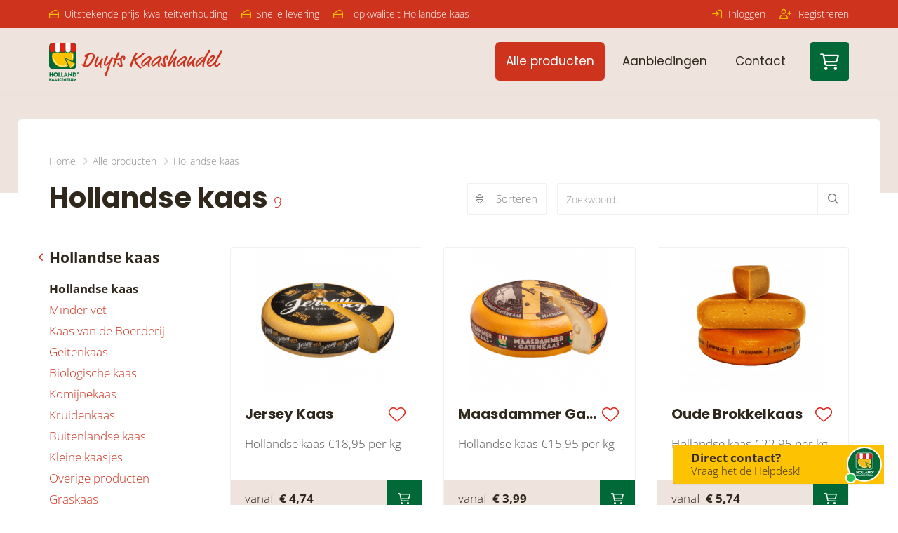

--- FILE ---
content_type: text/html; charset=UTF-8
request_url: https://hollandkaascentrum.com/hollandse-kaas/zacht-belegen/sort-volgorde-1-9
body_size: 8659
content:
<!DOCTYPE html>
<html lang="nl" xml:lang="nl">
<head>

    
        
    
    <meta charset="utf-8">
    <meta http-equiv="X-UA-Compatible" content="IE=edge">
    <meta name="viewport" content="width=device-width, initial-scale=1">
    <meta name="description" content="">
    <meta name="robots" content="index"/>
    <meta name="language" content="NL">

    
            <link rel="apple-touch-icon" sizes="57x57" href="https://hollandkaascentrum.com/pics/hollandkaascentrum.com/none-0x0-shops/favicon/apple-icon-57x57.png">
        <link rel="apple-touch-icon" sizes="60x60" href="https://hollandkaascentrum.com/pics/hollandkaascentrum.com/none-0x0-shops/favicon/apple-icon-60x60.png">
        <link rel="apple-touch-icon" sizes="72x72" href="https://hollandkaascentrum.com/pics/hollandkaascentrum.com/none-0x0-shops/favicon/apple-icon-72x72.png">
        <link rel="apple-touch-icon" sizes="76x76" href="https://hollandkaascentrum.com/pics/hollandkaascentrum.com/none-0x0-shops/favicon/apple-icon-76x76.png">
        <link rel="apple-touch-icon" sizes="114x114" href="https://hollandkaascentrum.com/pics/hollandkaascentrum.com/none-0x0-shops/favicon/apple-icon-114x114.png">
        <link rel="apple-touch-icon" sizes="120x120" href="https://hollandkaascentrum.com/pics/hollandkaascentrum.com/none-0x0-shops/favicon/apple-icon-120x120.png">
        <link rel="apple-touch-icon" sizes="144x144" href="https://hollandkaascentrum.com/pics/hollandkaascentrum.com/none-0x0-shops/favicon/apple-icon-144x144.png">
        <link rel="apple-touch-icon" sizes="152x152" href="https://hollandkaascentrum.com/pics/hollandkaascentrum.com/none-0x0-shops/favicon/apple-icon-152x152.png">
        <link rel="apple-touch-icon" sizes="180x180" href="https://hollandkaascentrum.com/pics/hollandkaascentrum.com/none-0x0-shops/favicon/apple-icon-180x180.png">
        <link rel="icon" type="image/png" sizes="192x192" href="https://hollandkaascentrum.com/pics/hollandkaascentrum.com/none-0x0-shops/favicon/android-icon-192x192.png">
        <link rel="icon" type="image/png" sizes="32x32" href="https://hollandkaascentrum.com/pics/hollandkaascentrum.com/none-0x0-shops/favicon/favicon-32x32.png">
        <link rel="icon" type="image/png" sizes="96x96" href="https://hollandkaascentrum.com/pics/hollandkaascentrum.com/none-0x0-shops/favicon/favicon-96x96.png">
        <link rel="icon" type="image/png" sizes="16x16" href="https://hollandkaascentrum.com/pics/hollandkaascentrum.com/none-0x0-shops/favicon/favicon-16x16.png">
        <link rel="shortcut icon" type="image/x-icon" href="https://hollandkaascentrum.com/pics/hollandkaascentrum.com/none-0x0-shops/favicon/favicon-96x96.png">
        <meta name="msapplication-TileImage" content="https://hollandkaascentrum.com/pics/hollandkaascentrum.com/none-0x0-shops/favicon/ms-icon-144x144.png">
    
    
    <title>Hollandse kaas</title>
    <base href="https://hollandkaascentrum.com/"/>

            
        <meta property="og:type" content="website" />
<meta property="og:title" content="Hollandkaascentrum" />
<meta property="og:description" content="Hollandkaascentrum" />
<meta property="og:image" content="https://hollandkaascentrum.com/pics/hollandkaascentrum.com/fibf-1200x630-shops/1-1713797657-header-logo.png" />
<meta property="og:image:width" content="1200" />
<meta property="og:image:height" content="630" />
<meta property="og:image:alt" content="Hollandkaascentrum" />
<meta property="og:image:secure_url" content="https://hollandkaascentrum.com/pics/hollandkaascentrum.com/fibf-1200x630-shops/1-1713797657-header-logo.png" />
<meta property="og:locale" content="nl" />
<meta property="og:url" content="https://hollandkaascentrum.com/hollandse-kaas/zacht-belegen" />
    
    
            <link rel="canonical" href="https://hollandkaascentrum.com/hollandse-kaas/zacht-belegen"/>
    
    
    
    
            <link rel="stylesheet" type="text/css" href="https://hollandkaascentrum.com/assets/dynamic/hollandkaascentrum.com/css/v511-properties.css">
    
    
    <link rel="stylesheet" type="text/css" href="https://hollandkaascentrum.com/css-bundles/v511-4e1f6389a2010897d4c185069e5a686a.css">
    <script type="text/javascript" src="https://hollandkaascentrum.com/js-bundles/v511-18a198987e9d6f5a06fb4cbaec891480.js"></script>
    <script type="text/javascript" src="https://kit.fontawesome.com/1c0470024a.js"></script>

    
    

    
    <!--[if lt IE 9]>
    <script src="https://oss.maxcdn.com/libs/html5shiv/3.7.0/html5shiv.js"></script>
    <script src="https://oss.maxcdn.com/libs/respond.js/1.4.2/respond.min.js"></script>
    <![endif]-->

</head>

<body id="search-search-index" class="logged-out" >





    <div class="container info-bar-container">

        
        
        
    </div>



<div id="wrapper">
    <div id="search-wrapper">
    <div class="default laynav-products">

    <div id="laynav-content-header">
        <div id="laynav-content-header-inner">

            <div id="laynav-header-bg">
            <div class="container">
                <div id="laynav-header-bg-inner"></div>
            </div>
        </div>
    
    <div class="container">

                    <ol class="breadcrumb">
                <li class="home-link" itemprop="itemListElement" itemscope itemtype="http://schema.org/ListItem">
    <a itemprop="item" href="" title="Home">
        <span itemprop="name">
             Home
        </span>
        <meta itemprop="position" content="1" />
    </a>
</li>

    <li class="" itemprop="itemListElement" itemscope itemtype="http://schema.org/ListItem">
        <a itemprop="item" href="https://hollandkaascentrum.com/kazen-overzicht" title="Alle producten">
            <span itemprop="name">
                Alle producten            </span>
            <meta itemprop="position" content="2" />
        </a>
    </li>
    <li class="active" itemprop="itemListElement" itemscope itemtype="http://schema.org/ListItem">
        <a itemprop="item" href="https://hollandkaascentrum.com/hollandse-kaas" title="Hollandse kaas">
            <span itemprop="name">
                Hollandse kaas            </span>
            <meta itemprop="position" content="3" />
        </a>
    </li>
            </ol>
        
        <div class="parts">

            <div class="part part-1">
                <div class="titles">
                    <h1 id="dynamic-title">Hollandse kaas</h1>
                                            <span class="total-hits">9</span>
                                    </div>
            </div>

            <div class="part part-2">

                <div class="top-filter">

                    <div class="form-group form-group-sort">

                        <div class="btn-group">

                            
                            <button id="laynav-control-button" type="button" class="btn btn-default btn-sm btn-filter icon-left icon-only-mobile" data-icon="&#xf0b0;">
                                Filter                            </button>

                            
                                <div class="btn-group">

                                    <button type="button" class="btn btn-default btn-sm btn-filter dropdown-toggle icon-left icon-only-mobile" data-icon="&#xf0dc;" data-toggle="dropdown" aria-haspopup="true" aria-expanded="false">
                                        Sorteren                                    </button>

                                    <ul class="dropdown-menu dropdown-menu-right">

                                        
                                            <li data-sort="titel-a-z" class="sort-option titel-a-z ">
    <a href="https://hollandkaascentrum.com/hollandse-kaas/zacht-belegen/sort-titel-a-z" title="Titel a-z">
        Titel        <span>a-z</span>
    </a>
</li>
                                        
                                            <li data-sort="titel-z-a" class="sort-option titel-z-a ">
    <a href="https://hollandkaascentrum.com/hollandse-kaas/zacht-belegen/sort-titel-z-a" title="Titel z-a">
        Titel        <span>z-a</span>
    </a>
</li>
                                        
                                            <li data-sort="volgorde-1-9" class="sort-option volgorde-1-9  active">
    <a href="https://hollandkaascentrum.com/hollandse-kaas/zacht-belegen/sort-volgorde-1-9" title="Volgorde 1-9">
        Volgorde        <span>1-9</span>
    </a>
</li>
                                        
                                            <li data-sort="volgorde-9-1" class="sort-option volgorde-9-1 ">
    <a href="https://hollandkaascentrum.com/hollandse-kaas/zacht-belegen/sort-volgorde-9-1" title="Volgorde 9-1">
        Volgorde        <span>9-1</span>
    </a>
</li>
                                                                            </ul>

                                </div>

                            
                        </div>

                    </div>

                    
                    <div class="form-group form-group-search">

                        <div class="input-group">
                            <input value=""
                                   type="search"
                                   id="overview-search-key"
                                   name="overview-search-key"
                                   placeholder="Zoekwoord.."
                                   class="form-control"/>
                            <div class="input-group-btn">
                                <button type="submit" id="overview-search-btn" class="btn btn-default btn-sm btn-filter">
                                    <i class="far fa-search"></i>
                                </button>
                            </div>
                        </div>

                    </div>

                </div>

            </div>

        </div>

        
        
    </div>

</div>    </div>

    <div id="laynav-grid-wrapper" class="container grid-wrapper-vertical">

        <div id="sidebar" class="laynav-vertical">

            <div class="sidebar__inner">

                <div id="laynav-control-wrapper">

                    <div id="laynav-control-content" data-offset-top="0">

                        <div id="laynav-save-search">
                                                    </div>

                        <div id="laynav-control-categories">
                            
    <div class="categories-inner">

        <div class="category-title">
                            <a href="kazen-overzicht" title="Alle producten"></a>
                                        Hollandse kaas                    </div>

        <ul class="categories-list">

                            <li class="categories-list-item active">
                    <a href="hollandse-kaas" title="Hollandse kaas">
                        Hollandse kaas                    </a>
                </li>
                            <li class="categories-list-item ">
                    <a href="minder-vet" title="Minder vet">
                        Minder vet                    </a>
                </li>
                            <li class="categories-list-item ">
                    <a href="kaas-van-boerderij" title="Kaas van de Boerderij">
                        Kaas van de Boerderij                    </a>
                </li>
                            <li class="categories-list-item ">
                    <a href="geitenkaas" title="Geitenkaas">
                        Geitenkaas                    </a>
                </li>
                            <li class="categories-list-item ">
                    <a href="biologische-kaas" title="Biologische kaas">
                        Biologische kaas                    </a>
                </li>
                            <li class="categories-list-item ">
                    <a href="komijnekaas" title="Komijnekaas">
                        Komijnekaas                    </a>
                </li>
                            <li class="categories-list-item ">
                    <a href="kruidenkaas" title="Kruidenkaas">
                        Kruidenkaas                    </a>
                </li>
                            <li class="categories-list-item ">
                    <a href="buitenlandse-kaas" title="Buitenlandse kaas">
                        Buitenlandse kaas                    </a>
                </li>
                            <li class="categories-list-item ">
                    <a href="kleine-kaasjes" title="Kleine kaasjes">
                        Kleine kaasjes                    </a>
                </li>
                            <li class="categories-list-item ">
                    <a href="overige-producten" title="Overige producten">
                        Overige producten                    </a>
                </li>
                            <li class="categories-list-item ">
                    <a href="graskaas" title="Graskaas">
                        Graskaas                    </a>
                </li>
            
        </ul>

    </div>

                        </div>

                        <div class="laynav">
                            <ul id="laynav-wrapper-ul">
    </ul>                        </div>

                        <button class="btn btn-primary btn-block" id="laynav-control-see-results">
                            Bekijk resultaten <strong>(<span class="total-hits">9</span>)</strong>
                        </button>

                    </div>

                </div>

            </div>

        </div>

        <div id="content">

            <div class="dynamic-content">

                <div id="selected-options-wrapper">
                                    </div>

                <div id="qo-intro">
                    <div class="block-info intro empty">
    </div>                </div>

            </div>

            <div class="grid">

                <div class="grid-sizer"></div>

                                    <div class="grid-item grid-item-block">
            
    
            
    <div class="thumbnail-search click-area   has-quick-order ">

        
    
    <div class="image mg-img contain fibf">
        <img class="b-lazy-grid"
             alt=""
             title=""
             src="https://hollandkaascentrum.com/images/loading.svg"
             data-src="https://hollandkaascentrum.com/pics/hollandkaascentrum.com/fibf-440x330-products/103/103-1710411229-3839981.png"/>
        <div class="arrow"></div>
    </div>

<div class="title">
    <a href="https://hollandkaascentrum.com/jersey-kaas"
       class="title--oneLine"
       rel="click"
       title="Jersey Kaas">
                    Jersey Kaas            </a>
        <div class="fav-item" data-id="103"></div>
</div>


    <div class="intro intro--oneLine">
        Hollandse kaas
€18,95 per kg
    </div>



    <div class="quick-order">

        <div class="pricing">
                            <div class="from-label">
                    vanaf                </div>
                                        <div class="price">
                    €&nbsp;4,74                </div>
                                    </div>

                    <a href="https://hollandkaascentrum.com/jersey-kaas"
               class="btn btn-success icon-only btn-lg btn-block"
               data-id="103"
               data-icon="&#xf07a;">
                In winkelmandje            </a>
        
    </div>



        
        
    </div>

    
            
    </div>

                                    <div class="grid-item grid-item-block">
            
    
            
    <div class="thumbnail-search click-area   has-quick-order ">

        
    
    <div class="image mg-img contain fibf">
        <img class="b-lazy-grid"
             alt=""
             title=""
             src="https://hollandkaascentrum.com/images/loading.svg"
             data-src="https://hollandkaascentrum.com/pics/hollandkaascentrum.com/fibf-440x330-products/87/87-1710411750-7396513.png"/>
        <div class="arrow"></div>
    </div>

<div class="title">
    <a href="https://hollandkaascentrum.com/maasdammer-gatenkaas"
       class="title--oneLine"
       rel="click"
       title="Maasdammer Gatenkaas">
                    Maasdammer Gatenkaas            </a>
        <div class="fav-item" data-id="87"></div>
</div>


    <div class="intro intro--oneLine">
        Hollandse kaas
€15,95 per kg
    </div>



    <div class="quick-order">

        <div class="pricing">
                            <div class="from-label">
                    vanaf                </div>
                                        <div class="price">
                    €&nbsp;3,99                </div>
                                    </div>

                    <a href="https://hollandkaascentrum.com/maasdammer-gatenkaas"
               class="btn btn-success icon-only btn-lg btn-block"
               data-id="87"
               data-icon="&#xf07a;">
                In winkelmandje            </a>
        
    </div>



        
        
    </div>

    
            
    </div>

                                    <div class="grid-item grid-item-block">
            
    
            
    <div class="thumbnail-search click-area   has-quick-order ">

        
    
    <div class="image mg-img contain fibf">
        <img class="b-lazy-grid"
             alt=""
             title=""
             src="https://hollandkaascentrum.com/images/loading.svg"
             data-src="https://hollandkaascentrum.com/pics/hollandkaascentrum.com/fibf-440x330-products/104/104-1710410881-264707.png"/>
        <div class="arrow"></div>
    </div>

<div class="title">
    <a href="https://hollandkaascentrum.com/oude-brokkelkaas"
       class="title--oneLine"
       rel="click"
       title="Oude Brokkelkaas">
                    Oude Brokkelkaas            </a>
        <div class="fav-item" data-id="104"></div>
</div>


    <div class="intro intro--oneLine">
        Hollandse kaas
€22,95 per kg
    </div>



    <div class="quick-order">

        <div class="pricing">
                            <div class="from-label">
                    vanaf                </div>
                                        <div class="price">
                    €&nbsp;5,74                </div>
                                    </div>

                    <a href="https://hollandkaascentrum.com/oude-brokkelkaas"
               class="btn btn-success icon-only btn-lg btn-block"
               data-id="104"
               data-icon="&#xf07a;">
                In winkelmandje            </a>
        
    </div>



        
        
    </div>

    
            
    </div>

                                    <div class="grid-item grid-item-block">
            
    
            
    <div class="thumbnail-search click-area   has-quick-order ">

        
    
    <div class="image mg-img contain fibf">
        <img class="b-lazy-grid"
             alt=""
             title=""
             src="https://hollandkaascentrum.com/images/loading.svg"
             data-src="https://hollandkaascentrum.com/pics/hollandkaascentrum.com/fibf-440x330-products/105/105-1710410735-814038.png"/>
        <div class="arrow"></div>
    </div>

<div class="title">
    <a href="https://hollandkaascentrum.com/luxe-hollander"
       class="title--oneLine"
       rel="click"
       title="Luxe Hollander">
                    Luxe Hollander            </a>
        <div class="fav-item" data-id="105"></div>
</div>


    <div class="intro intro--oneLine">
        Hollandse kaas
€20,95 per kg
    </div>



    <div class="quick-order">

        <div class="pricing">
                            <div class="from-label">
                    vanaf                </div>
                                        <div class="price">
                    €&nbsp;5,24                </div>
                                    </div>

                    <a href="https://hollandkaascentrum.com/luxe-hollander"
               class="btn btn-success icon-only btn-lg btn-block"
               data-id="105"
               data-icon="&#xf07a;">
                In winkelmandje            </a>
        
    </div>



        
        
    </div>

    
            
    </div>

                                    <div class="grid-item grid-item-block">
            
    
            
    <div class="thumbnail-search click-area   has-quick-order ">

        
    
    <div class="image mg-img contain fibf">
        <img class="b-lazy-grid"
             alt=""
             title=""
             src="https://hollandkaascentrum.com/images/loading.svg"
             data-src="https://hollandkaascentrum.com/pics/hollandkaascentrum.com/fibf-440x330-products/106/106-1710410268-5605733.png"/>
        <div class="arrow"></div>
    </div>

<div class="title">
    <a href="https://hollandkaascentrum.com/oude-hollander"
       class="title--oneLine"
       rel="click"
       title="Oude Hollander">
                    Oude Hollander            </a>
        <div class="fav-item" data-id="106"></div>
</div>


    <div class="intro intro--oneLine">
        Hollandse kaas
€19,95 per kg
    </div>



    <div class="quick-order">

        <div class="pricing">
                            <div class="from-label">
                    vanaf                </div>
                                        <div class="price">
                    €&nbsp;4,99                </div>
                                    </div>

                    <a href="https://hollandkaascentrum.com/oude-hollander"
               class="btn btn-success icon-only btn-lg btn-block"
               data-id="106"
               data-icon="&#xf07a;">
                In winkelmandje            </a>
        
    </div>



        
        
    </div>

    
            
    </div>

                                    <div class="grid-item grid-item-block">
            
    
            
    <div class="thumbnail-search click-area   has-quick-order ">

        
    
    <div class="image mg-img contain fibf">
        <img class="b-lazy-grid"
             alt=""
             title=""
             src="https://hollandkaascentrum.com/images/loading.svg"
             data-src="https://hollandkaascentrum.com/pics/hollandkaascentrum.com/fibf-440x330-products/107/107-1710409927-8355217.png"/>
        <div class="arrow"></div>
    </div>

<div class="title">
    <a href="https://hollandkaascentrum.com/classe-royale"
       class="title--oneLine"
       rel="click"
       title="Classe Royale">
                    Classe Royale            </a>
        <div class="fav-item" data-id="107"></div>
</div>


    <div class="intro intro--oneLine">
        Hollandse kaas
€18,95 per kg
    </div>



    <div class="quick-order">

        <div class="pricing">
                            <div class="from-label">
                    vanaf                </div>
                                        <div class="price">
                    €&nbsp;4,74                </div>
                                    </div>

                    <a href="https://hollandkaascentrum.com/classe-royale"
               class="btn btn-success icon-only btn-lg btn-block"
               data-id="107"
               data-icon="&#xf07a;">
                In winkelmandje            </a>
        
    </div>



        
        
    </div>

    
            
    </div>

                                    <div class="grid-item grid-item-block">
            
    
            
    <div class="thumbnail-search click-area   has-quick-order ">

        
    
    <div class="image mg-img contain fibf">
        <img class="b-lazy-grid"
             alt=""
             title=""
             src="https://hollandkaascentrum.com/images/loading.svg"
             data-src="https://hollandkaascentrum.com/pics/hollandkaascentrum.com/fibf-440x330-products/108/108-1710409371-7444666.png"/>
        <div class="arrow"></div>
    </div>

<div class="title">
    <a href="https://hollandkaascentrum.com/noord-hollands-belegen"
       class="title--oneLine"
       rel="click"
       title="Noord Hollands Belegen">
                    Noord Hollands Belegen            </a>
        <div class="fav-item" data-id="108"></div>
</div>


    <div class="intro intro--oneLine">
        Hollandse kaas
€17,95 per kg
    </div>



    <div class="quick-order">

        <div class="pricing">
                            <div class="from-label">
                    vanaf                </div>
                                        <div class="price">
                    €&nbsp;4,49                </div>
                                    </div>

                    <a href="https://hollandkaascentrum.com/noord-hollands-belegen"
               class="btn btn-success icon-only btn-lg btn-block"
               data-id="108"
               data-icon="&#xf07a;">
                In winkelmandje            </a>
        
    </div>



        
        
    </div>

    
            
    </div>

                                    <div class="grid-item grid-item-block">
            
    
            
    <div class="thumbnail-search click-area   has-quick-order ">

        
    
    <div class="image mg-img contain fibf">
        <img class="b-lazy-grid"
             alt=""
             title=""
             src="https://hollandkaascentrum.com/images/loading.svg"
             data-src="https://hollandkaascentrum.com/pics/hollandkaascentrum.com/fibf-440x330-products/109/109-1710408015-3819459.png"/>
        <div class="arrow"></div>
    </div>

<div class="title">
    <a href="https://hollandkaascentrum.com/zacht-belegen"
       class="title--oneLine"
       rel="click"
       title="Zacht Belegen">
                    Zacht Belegen            </a>
        <div class="fav-item" data-id="109"></div>
</div>


    <div class="intro intro--oneLine">
        Hollandse kaas
€16,95 per kg
    </div>



    <div class="quick-order">

        <div class="pricing">
                            <div class="from-label">
                    vanaf                </div>
                                        <div class="price">
                    €&nbsp;4,24                </div>
                                    </div>

                    <a href="https://hollandkaascentrum.com/zacht-belegen"
               class="btn btn-success icon-only btn-lg btn-block"
               data-id="109"
               data-icon="&#xf07a;">
                In winkelmandje            </a>
        
    </div>



        
        
    </div>

    
            
    </div>

                                    <div class="grid-item grid-item-block">
            
    
            
    <div class="thumbnail-search click-area   has-quick-order ">

        
    
    <div class="image mg-img contain fibf">
        <img class="b-lazy-grid"
             alt=""
             title=""
             src="https://hollandkaascentrum.com/images/loading.svg"
             data-src="https://hollandkaascentrum.com/pics/hollandkaascentrum.com/fibf-440x330-products/110/110-1710338121-1482879.png"/>
        <div class="arrow"></div>
    </div>

<div class="title">
    <a href="https://hollandkaascentrum.com/jonge-hollander"
       class="title--oneLine"
       rel="click"
       title="Jonge Hollander">
                    Jonge Hollander            </a>
        <div class="fav-item" data-id="110"></div>
</div>


    <div class="intro intro--oneLine">
        Hollandse kaas
€15,95 per kg

    </div>



    <div class="quick-order">

        <div class="pricing">
                            <div class="from-label">
                    vanaf                </div>
                                        <div class="price">
                    €&nbsp;3,99                </div>
                                    </div>

                    <a href="https://hollandkaascentrum.com/jonge-hollander"
               class="btn btn-success icon-only btn-lg btn-block"
               data-id="110"
               data-icon="&#xf07a;">
                In winkelmandje            </a>
        
    </div>



        
        
    </div>

    
            
    </div>

                
                                    <div class="hidden auto-pagination-wrapper grid-item">
                        <a class="pagination__next" href="https://hollandkaascentrum.com/hollandse-kaas/zacht-belegen/page-2" data-page="1" data-total-pages="1" title="Volgende bladzijde">
                            <i class="fa fa-chevron-down"></i>
                        </a>
                    </div>
                
            </div>

            <div id="pagination-wrapper" class="stacked-above-description empty" data-use-pagination="">
                            </div>

            <div id="dynamic-description-wrapper" class="stacked-below-pagination">
                <div class="block-info blocked description empty">
    </div>            </div>

        </div>

    </div>

</div></div></div>


    <div id="header">

    <div id="header-meta" class="hidden-xs hidden-sm hide-on-scroll">

    <div class="container">

       
           

    
<ul  id="header-usp-left"  class="use-on-mobile">

    
    
    
    
        
        
        
    

    <li class=" ">

        
            

    <a href="javascript:void(0)"  title="Uitstekende prijs-kwaliteitverhouding"  >

        
    
    
            <i class="fa fa-fw fa-solid fa-cheese"></i>
    

        Uitstekende prijs-kwaliteitverhouding
    </a>



        
        
        
        
    </li>



    
        
        
        
    

    <li class=" ">

        
            

    <a href="javascript:void(0)"  title="Snelle levering"  >

        
    
    
            <i class="fa fa-fw fa-solid fa-cheese"></i>
    

        Snelle levering
    </a>



        
        
        
        
    </li>



    
        
        
        
    

    <li class=" ">

        
            

    <a href="javascript:void(0)"  title="Topkwaliteit Hollandse kaas"  >

        
    
    
            <i class="fa fa-fw fa-solid fa-cheese"></i>
    

        Topkwaliteit Hollandse kaas
    </a>



        
        
        
        
    </li>



    




    
</ul>



        
        
            <ul id="header-meta-menu" class="use-on-mobile">

                
                    <li>
                        <a href="inloggen" title="Inloggen">
                            <i class="far fa-sign-in"></i>
                            Inloggen                        </a>
                    </li>

                
                
                    <li>
                        <a href="inschrijven" title="Registreren">
                            <i class="far fa-user-plus"></i>
                            Registreren                        </a>
                    </li>

                
                
            </ul>

        
    </div>

</div>
    <div class="container">

        <nav class="navbar navbar-default hide-search">

            <div class="navbar-header">

                <a href="" title="Kaashandel Duijts" class="has-logo navbar-brand" style="background-image: url(https://hollandkaascentrum.com/pics/hollandkaascentrum.com/r2h-260x55-shops/1-1713797657-header-logo.png); background-image: url(https://hollandkaascentrum.com/pics/hollandkaascentrum.com/r2h-260x55-shops/1-1713797657-header-logo.svg);">

                    <span>Kaashandel Duijts</span>

                                            <picture>
                                                            <source srcset="https://hollandkaascentrum.com/pics/hollandkaascentrum.com/r2h-260x55-shops/1-1713797657-header-logo.svg" type="image/svg+xml">
                                                        <img src="https://hollandkaascentrum.com/pics/hollandkaascentrum.com/r2h-260x55-shops/1-1713797657-header-logo.png" alt="Logo">
                        </picture>
                    
                </a>

            </div>

            <button type="button" class="navbar-toggle collapsed" data-toggle="collapse" data-target="#main-menu" aria-expanded="false">
                <span class="sr-only">header_toggle_navigation</span>
                <span class="icon-bar top"></span>
                <span class="icon-bar middle"></span>
                <span class="icon-bar bottom"></span>
            </button>

            <div class="collapse navbar-collapse" id="main-menu">

                <ul class="nav navbar-nav hidden-lg" id="mobile-meta-menu">

                </ul>

                


<ul  id="header-usp-left"  class="nav navbar-nav navbar-right main">

    
    
    
    
        
        
        
    

    <li class=" ">

        
        
        
    </li>



    
        
        
        
    

    <li class=" ">

                    

    <a href="https://hollandkaascentrum.com/kazen-overzicht"  title="Alle producten"  >

        
        Alle producten
    </a>



        
        
        
        
    </li>



    
        
        
        
    

    <li class=" ">

                    

    <a href="https://hollandkaascentrum.com/aanbiedingen"  title="Aanbiedingen"  >

        
        Aanbiedingen
    </a>



        
        
        
        
    </li>



    
        
        
        
    

    <li class=" none">

                    

    <a href="https://hollandkaascentrum.com/contact"  title="Contact"  >

        
        Contact
    </a>



        
        
        
        
    </li>



    




    
</ul>



            </div>

            <div id="header-controls">

                
                    <a href="https://hollandkaascentrum.com/administration/cart/overview"
                       data-quantity="0"
                       title="Winkelmandje"
                       id="go-to-cart"
                       class="persist">
                        Winkelmandje                        <span class="quantity" data-quantity="0">0</span>
                    </a>

                
            </div>

            
        </nav>

    </div>

</div>


<div class="footer">
            
    <div id="footer">

        <div id="footer-social-block">

            
            
            
            
            
            
            
        </div>

        
            <div id="footer-inner">

                <div class="container">

                    <div class="footer-grid ">

                        <div class="footer-grid-inner">

                            
                                <div class="footer-grid-item">

                                    
                                    <div class="footer-title">Onze kazen</div>

                                    

    
<ul  id="header-usp-left"  class="footer-menu">

    
    
    
    
        
        
        
    

    <li class=" ">

                    

    <a href="https://hollandkaascentrum.com/hollandse-kaas"  title="Hollandse kaas"  >

        
        Hollandse kaas
    </a>



        
        
        
        
    </li>



    
        
        
        
    

    <li class=" ">

                    

    <a href="https://hollandkaascentrum.com/kaas-van-boerderij"  title="Kaas van de Boerderij"  >

        
        Kaas van de Boerderij
    </a>



        
        
        
        
    </li>



    
        
        
        
    

    <li class=" ">

                    

    <a href="https://hollandkaascentrum.com/kruidenkaas"  title="Kruidenkaas"  >

        
        Kruidenkaas
    </a>



        
        
        
        
    </li>



    
        
        
        
    

    <li class=" ">

                    

    <a href="https://hollandkaascentrum.com/minder-vet"  title="Minder vet"  >

        
        Minder vet
    </a>



        
        
        
        
    </li>



    
        
        
        
    

    <li class=" ">

                    

    <a href="https://hollandkaascentrum.com/geitenkaas"  title="Geitenkaas"  >

        
        Geitenkaas
    </a>



        
        
        
        
    </li>



    
        
        
        
    

    <li class=" ">

                    

    <a href="https://hollandkaascentrum.com/komijnekaas"  title="Komijnekaas"  >

        
        Komijnekaas
    </a>



        
        
        
        
    </li>



    
        
        
        
    

    <li class=" ">

                    

    <a href="https://hollandkaascentrum.com/buitenlandse-kaas"  title="Buitenlandse kaas"  >

        
        Buitenlandse kaas
    </a>



        
        
        
        
    </li>



    
        
        
        
    

    <li class=" ">

                    

    <a href="https://hollandkaascentrum.com/overige-producten"  title="Overige producten"  >

        
        Overige producten
    </a>



        
        
        
        
    </li>



    
        
        
        
    

    <li class=" ">

                    

    <a href="https://hollandkaascentrum.com/graskaas"  title="Graskaas"  >

        
        Graskaas
    </a>



        
        
        
        
    </li>



    




    
</ul>



                                </div>

                            
                            
                                <div class="footer-grid-item">

                                    
                                    <div class="footer-title">Informatie</div>

                                    

    
<ul  id="header-usp-left"  class="footer-menu">

    
    
    
    
        
        
        
    

    <li class=" ">

                                                

    <a href="https://hollandkaascentrum.com/onze-markten"  title="Onze markten"  >

        
        Onze markten
    </a>


            
        
        
        
        
    </li>



    
        
        
        
    

    <li class=" ">

                                                

    <a href="https://hollandkaascentrum.com/persoonlijk-advies"  title="Persoonlijk Advies"  >

        
        Persoonlijk Advies
    </a>


            
        
        
        
        
    </li>



    
        
        
        
    

    <li class=" ">

                                                

    <a href="https://hollandkaascentrum.com/belangrijk-om-te-weten"  title="Belangrijk om te weten"  >

        
        Belangrijk om te weten
    </a>


            
        
        
        
        
    </li>



    




    
</ul>



                                </div>

                            
                            
                                <div class="footer-grid-item">

                                    
                                    <div class="footer-title">Veilig betalen</div>

                                    

    
<ul  id="header-usp-left"  class="footer-menu">

    
    
    
    
        
        
        
    

    <li class=" ">

                                                

    <a href="https://hollandkaascentrum.com/verzenden-en-retourneren"  title="Verzending"  >

        
    
    
            <i class="fa fa-fw far fa-truck"></i>
    

        Verzending
    </a>


            
        
        
        
        
    </li>



    
        
        
        
    

    <li class=" ">

                    

    <a href="https://hollandkaascentrum.com/contact"  title="Hulp & contact"  >

        
    
    
            <i class="fa fa-fw far fa-user-friends"></i>
    

        Hulp & contact
    </a>



        
        
        
        
    </li>



    




    
</ul>



                                </div>

                            
                            
                                <div class="footer-grid-item">

                                    
                                    <div class="footer-title">Duyts Kaashandel</div>

                                    

    
<ul  id="header-usp-left"  class="footer-menu">

    
    
    
    
        
        
        
    

    <li class=" ">

        
            

    <a href="javascript:void(0)"  title="Hogebiezen 26"  >

        
    
    
            <i class="fa fa-fw fas fa-map-marker-alt"></i>
    

        Hogebiezen 26
    </a>



        
        
        
        
    </li>



    
        
        
        
    

    <li class=" ">

        
            

    <a href="javascript:void(0)"  title="3401 RL IJSSELSTEIN"  >

        
    
    
            <i class="fa fa-fw  "></i>
    

        3401 RL IJSSELSTEIN
    </a>



        
        
        
        
    </li>



    
        
        
        
    

    <li class=" ">

        
            

    <a href="javascript:void(0)"  title="Nederland"  >

        
    
    
            <i class="fa fa-fw fas fa-globe-americas"></i>
    

        Nederland
    </a>



        
        
        
        
    </li>



    
        
        
        
    

    <li class=" ">

        
            

    <a href="Tel:0613155194"  title="+31 (0) 6 131 551 94"  >

        
    
    
            <i class="fa fa-fw fas fa-phone"></i>
    

        +31 (0) 6 131 551 94
    </a>



        
        
        
        
    </li>



    




    
</ul>



                                </div>

                            
                        </div>

                        
                    </div>

                </div>

            </div>

        
    </div>

    
    <div id="footer-meta">

        <div class="container">

            <div class="copy">
                Copyright 2026 - <span>Kaashandel Duijts</span>
            </div>

            
                

    
<ul  id="header-usp-left"  class="footer-meta-menu">

    
    
    
    
        
        
        
    

    <li class=" ">

        
            

    <a href="https://hollandkaascentrum.com/algemene-voorwaarden"  title="Algemene Voorwaarden"  >

        
        Algemene Voorwaarden
    </a>



        
        
        
        
    </li>



    
        
        
        
    

    <li class=" ">

        
            

    <a href="https://start.sitecms.nl/"  title="Admin"  >

        
        Admin
    </a>



        
        
        
        
    </li>



    
        
        
        
    

    <li class=" ">

        
            

    <a href="https://hollandkaascentrum.com/privacy-policy-en-cookiebeleid"  title="Privacyverklaring"  >

        
        Privacyverklaring
    </a>



        
        
        
        
    </li>



    




    
</ul>



            
                            <a id="vwebdesign" href="https://start-platform.com/webshop-laten-maken" title="Webshop via StartPlatform">
                    B2C webshop laten maken                </a>
            
        </div>

    </div>

</div>

<div id="side-popup">

    <div id="sp-shadow"></div>

    <div id="sp-inner">

        <div id="sp-header">

            <div id="sp-title">
                #replace title#
            </div>

            <button type="button" id="sp-close" title="Sluiten">
                Sluiten            </button>

        </div>

        <div id="sp-content">

        </div>

    </div>

</div>


<script>
    var baseUri                                                            = 'https://hollandkaascentrum.com/',
        coreMessages                                                       = {"alerts":"","notices":[],"confirms":[]},
        isLoggedIn                                                         = false,
        general_yes                                                        = 'Ja',
        general_no                                                         = 'Nee',
        general_close_alert                                                = 'Sluiten',
        general_remove_picture                                             = 'Verwijderen',
        general_remove_picture_desc                                        = 'Weet je zeker dat je deze foto wilt verwijderen? Deze actie kan niet ongedaan gemaakt worden.',
        general_picture_error                                              = 'Kan de foto niet uploaden.',
        general_show_more                                                  = 'Toon meer',
        general_show_less                                                  = 'Toon minder',
        general_search_more                                                = 'Zoek meer',
        general_search_show_results                                        = 'Toon resultaten',
        general_search_search                                              = 'Zoeken..',
        general_max_upload_size_error                                      = 'mislukt, maximaal 8mb',
        youtube_managevideos_add                                           = 'Voeg video toe',
        picture_add                                                        = 'Foto toevoegen',
        pictures_add                                                       = 'Foto toevoegen',
        pictures_uploaded                                                  = 'Fotos opgeslagen',
        pictures_uploaded_approval                                         = 'Het kan zijn dat je foto pas na goedkeuring getoond wordt.',
        attachment_add                                                     = 'Bijlage toevoegen',
        privatemessages_title                                              = 'Verwijder',
        privatemessages_desc                                               = 'Wil je het gesprek verwijderen?',
        privatemessages_no                                                 = 'Nee',
        privatemessages_yes                                                = 'Ja, verwijder',
        privatemessages_msg_title                                          = 'Verwijder',
        privatemessages_msg_desc                                           = 'Bericht verwijderen?',
        privatemessages_msg_no                                             = 'Nee',
        privatemessages_msg_yes                                            = 'Ja, graag',
        friendship_prefix                                                  = 'Om een vriend verzoek te sturen is het volgende vereist:',
        friendship_link                                                    = 'betaald lidmaatschap',
        friendship_suffix                                                  = '.',
        chat_prefix                                                        = 'Om een chatverzoek te verzenden, moet u een',
        chat_link                                                          = 'lidmaatschap',
        chat_suffix                                                        = '.',
        friendship_add                                                     = 'Vriendschapsverzoek',
        friendship_msg                                                     = 'Bericht optioneel',
        friendship_yes                                                     = 'Versturen',
        friendship_no                                                      = 'Annuleer',
        report_abuse                                                       = 'Meld misbruik',
        report_abuse_msg                                                   = 'Bericht (optioneel)',
        report_abuse_no                                                    = 'Annuleren',
        report_abuse_yes                                                   = 'Sturen',
        user_chat_alert_content                                            = 'Om te kunnen chatten moet je vrienden zijn.',
        attachment_upload_file                                             = 'Upload',
        attachment_upload_file_btn                                         = 'Bijlage',
        attachment_select_file                                             = 'Selecteer een bestand om te uploaden!',
        attachment_message_or_image_required                               = 'Bericht en/of bestand verplicht',
        manage_confirm_cancel_item_btn                                     = 'Annuleren',
        manage_confirm_delete_item_btn                                     = 'Verwijderen',
        manage_confirm_publish_item_btn                                    = 'Publiceren',
        manage_confirm_hide_item_btn                                       = 'Verbergen',
        manage_confirm_delete_item_message                                 = 'Het verwijderen van een item kan niet ongedaan gemaakt worden.',
        manage_confirm_publish_item_message                                = 'Is nog niet gepubliceerd en daarom nog niet zichtbaar op het platform.',
        manage_confirm_hide_item_message                                   = 'Een verborgen item word niet weergegeven op het platform. Het item kan later opnieuw gepubliceerd worden.',
        product_react_form_subscription_needed_title                       = 'Geen geldig lidmaatschap',
        product_react_form_subscription_needed_message                     = 'Je moet een geldig lidmaatschap hebben om contact op te nemen met de uitgever',
        product_react_form_subscription_needed_offer_btn                   = 'Koop een lidmaatschap',
        product_react_form_subscription_needed_cancel_btn                  = 'Annuleren',
        item_management_overview_new_item_title                            = 'Naam voor',
        item_management_overview_new_item_cancel                           = 'Annuleren',
        item_management_overview_new_item_confirm                          = 'Opslaan',
        removePromoCodeRemovedTitle                                        = 'Gelukt',
        removePromoCodeRemovedMessage                                      = 'Promocode is verwijderd',
        removePromoCodeNotRemovedTitle                                     = 'Fout',
        removePromoCodeNotRemovedMessage                                   = 'Promocode verwijderen mislukt',
        general_loading                                                    = 'Laden..',
        question_plugins_age_picker_days_in_month_year_message             = 'Er zijn slechts %d dagen in %m %y',
        question_plugins_age_picker_day_must_be_a_number                   = 'Dag moet een getal zijn',
        question_plugins_age_picker_day_must_be_number_1_to_31             = 'Dag moet een getal tussen 1 en 31 zijn',
        question_plugins_age_picker_day_must_be_number_between_1_31        = 'Dag moet een getal tussen 1 en 31 zijn',
        question_plugins_age_picker_minimum_age_18_years                   = 'Minimum leeftijd 18 jaar',
        question_plugins_age_picker_choose_a_date_after_date               = 'Kies een datum na %DATE',
        question_plugins_age_picker_month_must_be_a_number                 = 'Maand moet een getal zijn',
        question_plugins_age_picker_month_must_be_a_number_between_1_and   = 'Maand moet een getal tussen 1 en 12 zijn',
        question_plugins_age_picker_month_must_be_between_1_and_12         = 'Maand moet een getal tussen 1 en 12 zijn',
        question_plugins_age_picker_choose_a_date                          = 'Kies een datum',
        question_plugins_age_picker_year_must_consist_of_4_digits          = 'Jaar moet uit 4 getallen bestaan',
        question_plugins_age_picker_year_must_be_a_number                  = 'Jaar moet een getal zijn',
        question_plugins_age_picker_choose_a_year_after_percent_y          = 'Kies een jaar na %y',
        question_plugins_age_picker_select_a_year_for_percent_y            = 'Kies een jaar voor %y',
        question_plugins_date_picker_days_in_month_year_message            = 'Er zijn slechts %d dagen in %m %y',
        question_plugins_date_picker_day_must_be_a_number                  = 'Dag moet een getal zijn',
        question_plugins_date_picker_day_must_be_number_1_to_31            = 'Dag moet een getal tussen 1 en 31 zijn',
        question_plugins_date_picker_day_must_be_number_between_1_31       = 'Dag moet een getal tussen 1 en 31 zijn',
        question_plugins_date_picker_choose_a_date_for_date                = 'Kies een datum voor %DATUM',
        question_plugins_date_picker_choose_a_date_after_date              = 'Kies een datum na %DATE',
        question_plugins_date_picker_month_must_be_a_number                = 'Maand moet een getal zijn',
        question_plugins_date_picker_month_must_be_number_between_1_and_12 = 'Maand moet een getal tussen 1 en 12 zijn',
        question_plugins_date_picker_choose_a_date                         = 'Kies een datum',
        question_plugins_date_picker_year_must_consist_of_4_digits         = 'Jaar moet uit 4 getallen bestaan',
        question_plugins_date_picker_year_must_be_a_number                 = 'Jaar moet een getal zijn',
        question_plugins_date_picker_choose_a_year_after_percent_y         = 'Kies een jaar na %y',
        question_plugins_date_picker_choose_a_year_for_percent_y           = 'Kies een jaar voor %y',
        friendshipRequestsCount                                            = '',
        profileViewsCount                                                  = '',
        locationQuestionID                                                 = '34',
        useInfinityScroll                                                  = true,
        recaptchaSiteKey                                                   = '6LcvBcgpAAAAANs3o3XR8GsXxAXqkHB1Pm-QLbGb',
        developer                                                          = '',
        securityKey                                                        = 'K1dXQjFTT2xsZDg2ODhoYW9peVo3QT09',
        securityValue                                                      = 'aGFmNjF5aGE2OVZYSlNjY0RIQlVqUT09',
        favoriteProductIDs                                                 = false,
        cartProductIDs                                                     = [],
        geoCompleteCountryRestrictions                                     = ["nl"],
        translated_day                                                     = 'dag',
        translated_days                                                    = 'dagen';

    // Translations for new item popup
    var localeNewItemPopup = {
        OK      : 'Doorgaan',
        CONFIRM : 'Doorgaan',
        CANCEL  : 'Annuleren'
    };

    // Set todays birthdays counter
    </script>


<script type="text/javascript" src="https://maps.googleapis.com/maps/api/js?key=&libraries=places&language=nl"></script>
<script type="text/javascript" src="https://hollandkaascentrum.com/js-bundles/v511-d62294a922b7e49e23cc3e2ffc6056c0.js"></script>


<script type="text/javascript" src="https://hollandkaascentrum.com/js-bundles/v511-7d7eb3fe0bae595f9f0661f2d179a7af.js"></script>


<link rel="stylesheet" type="text/css" href="https://hollandkaascentrum.com/assets/dynamic/hollandkaascentrum.com/css/v511-model-search-search-index.css"/>
<script type="text/javascript" src="https://hollandkaascentrum.com/assets/dynamic/hollandkaascentrum.com/js/v511-model-search-search-index.js"></script>


    <div id="conversion-popup" class="popup-collapsed popup-hidden" data-delay="2000">

    <span id="conversion-popup-overlay"></span>

    <div id="conversion-popup-wrapper">

        <div id="conversion-popup-title" class="conversion-popup-toggle">

            <div class="title">

                Direct contact?
            </div>

            <div class="subtitle">

                Vraag het de Helpdesk!
            </div>

            <div class="person" style="--conversion-popup-image: url(https://hollandkaascentrum.com/pics/hollandkaascentrum.com/fb-46x46-conversion-popups/2/2-1715767039-7678721.png)"></div>

        </div>

        <div id="conversion-popup-content">

            <div id="conversion-popup-text">
                <p>Neem contact met ons op via onderstaand formulier.</p>
            </div>

            <form id="conversion-popup-form"
                  class="use-recaptcha"
                  data-recaptcha-type="conversion-popup"
                  action="https://hollandkaascentrum.com/contactform/sendpopup/2"
                  method="post"
                  data-toggle="validator">

                
                    <div class="form-group has-feedback">
                        <div class="labelholder">
                            <input type="text" id="name" name="name" class="form-control" placeholder="Naam *" required="required" />                        </div>
                    </div>

                    <div class="form-group has-feedback">
                        <div class="labelholder">
                            <input type="email" id="email" name="email" class="form-control" placeholder="E-mailadres *" required="required" />                        </div>
                    </div>

                    <div class="form-group has-feedback">
                        <div class="labelholder">
                            <textarea id="message" name="message" class="form-control" placeholder="Bericht (optioneel)" rows="4" required="required"></textarea>                        </div>
                    </div>

                    <input type="hidden" id="csrf" name="K1dXQjFTT2xsZDg2ODhoYW9peVo3QT09" value="aGFmNjF5aGE2OVZYSlNjY0RIQlVqUT09" />
                
                <div class="text-right">

                    <button type="submit" id="conversion-popup-submit" class="btn btn-success contact-button icon-right" data-icon="&#xf054;">
                        Versturen                    </button>

                </div>

                <div class="form-messages" id="form-messages"></div>

                <div class="time-message"></div>

            </form>

            <div class="progress form-progress from-group">
                <div class="progress-bar progress-bar-success" role="progressbar" aria-valuenow="0" aria-valuemin="0"
                     aria-valuemax="100" style="width: 0%;">
                </div>
            </div>

        </div>

    </div>

</div>

<div id="js-media-query"></div>







    <script src="/assets/react/v511-main.js" type="module"></script>

<script defer src="https://static.cloudflareinsights.com/beacon.min.js/vcd15cbe7772f49c399c6a5babf22c1241717689176015" integrity="sha512-ZpsOmlRQV6y907TI0dKBHq9Md29nnaEIPlkf84rnaERnq6zvWvPUqr2ft8M1aS28oN72PdrCzSjY4U6VaAw1EQ==" data-cf-beacon='{"version":"2024.11.0","token":"6bc77cb40e564b35bbf5f039facbd791","r":1,"server_timing":{"name":{"cfCacheStatus":true,"cfEdge":true,"cfExtPri":true,"cfL4":true,"cfOrigin":true,"cfSpeedBrain":true},"location_startswith":null}}' crossorigin="anonymous"></script>
</body>
</html>

--- FILE ---
content_type: text/css
request_url: https://hollandkaascentrum.com/assets/dynamic/hollandkaascentrum.com/css/v511-properties.css
body_size: 789
content:
:root {
--brand-danger: #e41f13;
--brand-danger-lighten-5: #ed2f24;
--brand-danger-darken-5: #cc1c11;
--brand-danger-lighten-10: #ef463b;
--brand-danger-darken-10: #b5190f;
--brand-danger-lighten-15: #f15c53;
--brand-danger-darken-15: #9d150d;
--brand-info: #006937;
--brand-info-lighten-5: #008344;
--brand-info-darken-5: #00502a;
--brand-info-lighten-10: #009c52;
--brand-info-darken-10: #00361c;
--brand-info-lighten-15: #00b65f;
--brand-info-darken-15: #001d0f;
--brand-primary: #ce331e;
--brand-primary-lighten-5: #df3c26;
--brand-primary-darken-5: #b82d1b;
--brand-primary-lighten-10: #e3503c;
--brand-primary-darken-10: #a12818;
--brand-primary-lighten-15: #e66453;
--brand-primary-darken-15: #8b2214;
--brand-success: #006937;
--brand-success-lighten-5: #008344;
--brand-success-darken-5: #00502a;
--brand-success-lighten-10: #009c52;
--brand-success-darken-10: #00361c;
--brand-success-lighten-15: #00b65f;
--brand-success-darken-15: #001d0f;
--brand-warning: #fdc300;
--brand-warning-lighten-5: #ffca18;
--brand-warning-darken-5: #e4af00;
--brand-warning-lighten-10: #ffd031;
--brand-warning-darken-10: #ca9c00;
--brand-warning-lighten-15: #ffd64b;
--brand-warning-darken-15: #b18800;
--font-family-serif: 'Open Sans', sans-serif;
--default-font-weight: 300;
--default-headings-letter-spacing: 0px;
--default-letter-spacing: 0px;
--primary-color-accent: #006937;
--headings-font-weight: 700;
--headings-color: #30271d;
--font-family-sans-serif: 'Poppins', sans-serif;
--icon-font-weight: 400;
--link-color: var(--brand-primary);
--link-color-hover: var(--brand-primary-darken-15);
--text-color: #30271d;
--text-color-hover: #8f7457;
--desktop-logo-height: 55px;
--header-background: #eee4dd;
--mobile-logo-height: 40px;
--accent-background: #eee4dd;
--body-bg: #ffffff;
--body-bg-secondary: #eee4dd;
--border-radius-base: 4px;
--border-radius-large: 6px;
--border-radius-small: 2px;
--container-large-desktop: 1170px;
--default-border-color: #efeff1;
--default-shadow: 0 1px 1px rgba(0, 0, 0, 0.05);
--default-shadow-hover: 0 10px 19px rgba(0, 0, 0, 0.10);
--default-status-color-offline: #9E9E9E;
--default-status-color-online: #28c554;
--image-zoom-background: #ffffff;
--layout-section-block-padding: 45px;
--max-body-width: 1920px;
--mobile-body-padding: 24px;
--thumbnail-accent-background: var(--body-bg-secondary);
--widget-padding: 20px;
--header-meta-background: var(--brand-primary);
--header-meta-color: #ffffff;
--header-meta-icon: #fdc300;
--footer-background: var(--brand-primary);
--footer-color: #ffffff;
--footer-color-hover: #b3b3b3;
--footer-form-button-background: #333333;
--footer-form-button-color: #cccccc;
--footer-form-button-background-hover: #999999;
--footer-form-input-background: #666666;
--footer-form-input-border: #333333;
--footer-form-input-color: #f4f4f4;
--footer-meta-background: var(--brand-primary-darken-5);
--footer-meta-color: #ffffff;
--footer-meta-color-hover: #b3b3b3;
--navigation-active-background: var(--brand-primary);
--navigation-active-color: #ffffff;
--navigation-badge-background: var(--brand-success);
--navigation-badge-color: #ffffff;
--navigation-default-background: var(--header-background);
--navigation-default-color: var(--text-color);
--navigation-font-size: 17px;
--navigation-font-weight: 400;
--navigation-hover-background: var(--brand-primary);
--navigation-hover-color: #ffffff;
--navigation-submenu-active-background: var(--brand-primary-darken-5);
--navigation-submenu-active-color: #ffffff;
--navigation-submenu-default-background: var(--brand-primary);
--navigation-submenu-default-color: #ffffff;
--navigation-submenu-font-size: 17px;
--navigation-submenu-hover-background: var(--brand-primary-darken-5);
--navigation-submenu-hover-color: #ffffff;
--mobile-navigation-active-background: var(--navigation-submenu-active-background);
--mobile-navigation-active-color: var(--navigation-submenu-active-color);
--mobile-navigation-badge-background: var(--brand-success);
--mobile-navigation-badge-color: var(--navigation-badge-color);
--mobile-navigation-default-background: var(--brand-primary);
--mobile-navigation-default-color: var(--navigation-submenu-default-color);
--mobile-navigation-font-weight: 400;
--mobile-navigation-hamburger-color: #333333;
--mobile-navigation-submenu-active-background: var(--navigation-submenu-active-background);
--mobile-navigation-submenu-active-color: var(--navigation-submenu-active-color);
--mobile-navigation-submenu-default-background: var(--navigation-submenu-active-background);
--mobile-navigation-submenu-default-color: var(--navigation-submenu-active-color);
--default-button-color: #ffffff;
--default-button-color-danger: var(--default-button-color);
--default-button-color-default: var(--text-color);
--default-button-color-info: var(--default-button-color);
--default-button-color-primary: var(--default-button-color);
--default-button-color-success: var(--default-button-color);
--default-button-color-warning: var(--default-button-color);
--default-button-weight: 700;
--conversion-popup-background: #fdc300;
--conversion-popup-color: #30271d;
--conversion-popup-status-color: #28c554;
--slide-max-height: 650px;
--slide-max-height-homepage: 900px;
--slide-min-height: 400px;
--slide-min-height-homepage: 400px;
--slide-min-height-homepage-mobile: 0px;
--slide-min-height-mobile: 0px;
--slide-overlay-opacity: 0;
--slide-text-color: var(--brand-primary);
--slide-filter-overlay-background: #000000;
--slide-filter-overlay-opacity: 0.2;
--slide-overlay-background: #eee4dd;
--calendar-available-bg: #eeeeee;
--calendar-available-color: var(--text-color);
--calendar-changeover-day-bg: var(--brand-success);
--calendar-changeover-day-color: var(--text-color);
--calendar-changeover-in-range-bg: var(--brand-info);
--calendar-changeover-in-range-color: var(--text-color);
--calendar-changeover-day-unavailable-bg: var(--brand-danger);
--calendar-changeover-day-unavailable-color: var(--text-color);
--calendar-selected-bg: var(--brand-info);
--calendar-selected-color: var(--text-color);
--calendar-unavailable-bg: var(--brand-danger);
--calendar-unavailable-color: var(--text-color);
--footer-navigation-font-size: 17px;
--footer-navigation-title-font-size: 17px;
--mobile-footer-navigation-font-size: 17px;
--mobile-footer-navigation-title-font-size: 17px;
}


--- FILE ---
content_type: image/svg+xml
request_url: https://hollandkaascentrum.com/pics/hollandkaascentrum.com/r2h-260x55-shops/1-1713797657-header-logo.svg
body_size: 17686
content:
<?xml version="1.0" encoding="UTF-8" standalone="no"?>
<svg
   width="576.07593"
   zoomAndPan="magnify"
   viewBox="0 0 432.05695 96.14844"
   height="128.19792"
   preserveAspectRatio="xMidYMid"
   version="1.0"
   id="svg200"
   xmlns="http://www.w3.org/2000/svg"
   xmlns:svg="http://www.w3.org/2000/svg">
  <defs
     id="defs4" />
  <g
     fill="#ce331e"
     fill-opacity="1"
     id="g12"
     transform="translate(-3.976562,-26.210938)">
    <g
       transform="translate(84.886984,85.874997)"
       id="g10">
      <g
         id="g8">
        <path
           d="m 27.984375,-28.890625 c -0.5,-0.707031 -1.058594,-1.195313 -1.671875,-1.46875 -0.605469,-0.269531 -1.246094,-0.40625 -1.921875,-0.40625 -1.03125,0 -2.039063,0.210937 -3.015625,0.625 -0.980469,0.40625 -1.867188,0.699219 -2.65625,0.875 0.144531,0.148437 0.21875,0.273437 0.21875,0.375 0,0.25 -0.03906,0.433594 -0.109375,0.546875 -0.07422,0.105469 -0.15625,0.210938 -0.25,0.3125 -0.08594,0.105469 -0.1875,0.214844 -0.3125,0.328125 -0.125,0.105469 -0.242187,0.28125 -0.34375,0.53125 -0.898437,1.992187 -1.796875,3.996094 -2.703125,6.015625 -0.90625,2.011719 -1.761719,4.027344 -2.5625,6.046875 -0.804688,2.011719 -1.511719,4.054687 -2.125,6.125 -0.605469,2.0625 -1.046875,4.148437 -1.328125,6.25 0,0.179687 0.00391,0.289063 0.015625,0.328125 0.019531,0.03125 0.117188,0.085938 0.296875,0.15625 0.1875,0.074219 0.4375,0.121094 0.75,0.140625 0.320313,0.011719 0.628906,0.015625 0.921875,0.015625 0.988281,0 1.910156,-0.191406 2.765625,-0.578125 0.863281,-0.394531 1.648437,-0.945313 2.359375,-1.65625 2.570312,-2.53125 4.726562,-5.257813 6.46875,-8.1875 1.75,-2.925781 3.285156,-6.015625 4.609375,-9.265625 0.25,-0.601562 0.515625,-1.3125 0.796875,-2.125 0.289062,-0.820312 0.4375,-1.554688 0.4375,-2.203125 0,-0.07031 -0.02344,-0.222656 -0.0625,-0.453125 -0.03125,-0.226562 -0.07422,-0.492188 -0.125,-0.796875 -0.05469,-0.300781 -0.117188,-0.585937 -0.1875,-0.859375 -0.07422,-0.269531 -0.164062,-0.492188 -0.265625,-0.671875 z m 4.21875,-0.375 c 0.351563,0.46875 0.617187,0.992187 0.796875,1.5625 0.1875,0.5625 0.28125,1.507813 0.28125,2.828125 0,0.78125 -0.125,1.609375 -0.375,2.484375 -0.25,0.875 -0.609375,1.742187 -1.078125,2.59375 -0.210937,0.398437 -0.351563,0.742187 -0.421875,1.03125 -0.07422,0.28125 -0.25,0.6875 -0.53125,1.21875 -0.96875,2 -1.992188,3.976563 -3.0625,5.921875 -1.0625,1.9375 -2.230469,3.746094 -3.5,5.421875 -1.261719,1.679687 -2.667969,3.15625 -4.21875,4.4375 -1.554688,1.28125 -3.292969,2.28125 -5.21875,3 C 14.582031,1.335938 14.296875,1.394531 14.015625,1.40625 13.734375,1.425781 13.445312,1.4375 13.15625,1.4375 12.445312,1.4375 11.753906,1.363281 11.078125,1.21875 10.398438,1.082031 9.757812,0.925781 9.15625,0.75 9.113281,1 8.957031,1.140625 8.6875,1.171875 c -0.261719,0.039063 -0.589844,0.0625 -0.984375,0.0625 -0.460937,0 -0.996094,-0.210937 -1.609375,-0.625 C 5.488281,0.203125 5.046875,-0.25 4.765625,-0.75 c -0.25,-0.101562 -0.625,-0.257812 -1.125,-0.46875 -0.5,-0.21875 -1.011719,-0.488281 -1.53125,-0.8125 -0.511719,-0.320312 -0.953125,-0.695312 -1.328125,-1.125 -0.375,-0.425781 -0.5625,-0.890625 -0.5625,-1.390625 0,-0.351563 0.101562,-0.59375 0.3125,-0.71875 0.21875,-0.125 0.46875,-0.1875 0.75,-0.1875 0.25,0 0.535156,0.027344 0.859375,0.078125 0.320313,0.054688 0.695313,0.078125 1.125,0.078125 0.320313,0 0.585937,0.101563 0.796875,0.296875 0.21875,0.199219 0.429688,0.296875 0.640625,0.296875 0.175781,0 0.285156,-0.054687 0.328125,-0.171875 0.820312,-3.28125 1.785156,-6.550781 2.890625,-9.8125 1.101563,-3.257812 2.316406,-6.492188 3.640625,-9.703125 0,-0.175781 -0.02344,-0.273437 -0.0625,-0.296875 -0.03125,-0.01953 -0.08594,-0.03125 -0.15625,-0.03125 -0.105469,0 -0.257812,0.0625 -0.453125,0.1875 -0.199219,0.125 -0.417969,0.273438 -0.65625,0.4375 -0.230469,0.15625 -0.480469,0.296875 -0.75,0.421875 -0.261719,0.125 -0.496094,0.1875 -0.703125,0.1875 -0.25,0 -0.496094,-0.101563 -0.734375,-0.3125 -0.230469,-0.21875 -0.34375,-0.503906 -0.34375,-0.859375 0,-0.644531 0.015625,-1.160156 0.046875,-1.546875 0.039062,-0.394531 0.1875,-0.757813 0.4375,-1.09375 0.25,-0.34375 0.628906,-0.71875 1.140625,-1.125 0.519531,-0.414063 1.242187,-0.945313 2.171875,-1.59375 0.75,-0.5 1.578125,-0.988281 2.484375,-1.46875 0.914063,-0.476563 1.863281,-0.90625 2.84375,-1.28125 0.976563,-0.375 1.972656,-0.664063 2.984375,-0.875 1.019531,-0.21875 2.015625,-0.328125 2.984375,-0.328125 0.78125,0 1.648437,0.08594 2.609375,0.25 0.96875,0.15625 1.804688,0.484375 2.515625,0.984375 0.71875,0.492187 1.441406,0.96875 2.171875,1.4375 0.726562,0.460937 1.429688,1.136719 2.109375,2.03125 z m 0,0"
           id="path6" />
      </g>
    </g>
  </g>
  <g
     fill="#ce331e"
     fill-opacity="1"
     id="g20"
     transform="translate(-3.976562,-26.210938)">
    <g
       transform="translate(114.52384,85.874997)"
       id="g18">
      <g
         id="g16">
        <path
           d="m 12.671875,-24.125 c 0.07031,0.179688 0.1875,0.375 0.34375,0.59375 0.164063,0.210938 0.25,0.453125 0.25,0.734375 0,0.21875 -0.08594,0.464844 -0.25,0.734375 -0.15625,0.261719 -0.429687,0.539062 -0.8125,0.828125 -0.21875,0.136719 -0.480469,0.386719 -0.78125,0.75 -0.304687,0.355469 -0.5625,0.945313 -0.78125,1.765625 -0.3125,1.179688 -0.667969,2.382812 -1.0625,3.609375 -0.398437,1.230469 -0.792969,2.453125 -1.1875,3.671875 -0.386719,1.210938 -0.742187,2.375 -1.0625,3.5 -0.324219,1.117188 -0.554687,2.15625 -0.6875,3.125 -0.074219,0.355469 -0.109375,0.621094 -0.109375,0.796875 0,0.148437 0,0.292969 0,0.4375 0,0.136719 0.078125,0.296875 0.234375,0.484375 0.164063,0.179688 0.335937,0.265625 0.515625,0.265625 0.070312,0 0.238281,-0.046875 0.5,-0.140625 0.269531,-0.09375 0.492188,-0.226562 0.671875,-0.40625 0.46875,-0.425781 0.84375,-0.78125 1.125,-1.0625 0.28125,-0.289062 0.507813,-0.539062 0.6875,-0.75 0.1875,-0.21875 0.347656,-0.421875 0.484375,-0.609375 0.144531,-0.195313 0.320312,-0.421875 0.53125,-0.671875 1.675781,-1.820312 3.207031,-3.710938 4.59375,-5.671875 1.394531,-1.96875 2.523438,-4.070313 3.390625,-6.3125 0.132813,-0.363281 0.242187,-0.601563 0.328125,-0.71875 0.09375,-0.125 0.300781,-0.28125 0.625,-0.46875 0.25,-0.132813 0.460938,-0.21875 0.640625,-0.25 0.175781,-0.03906 0.375,-0.0625 0.59375,-0.0625 0.21875,0 0.441406,0.07422 0.671875,0.21875 0.226562,0.136719 0.429688,0.242187 0.609375,0.3125 0.425781,0.148437 0.710937,0.304687 0.859375,0.46875 0.144531,0.15625 0.21875,0.324219 0.21875,0.5 0,0.429687 -0.03125,0.730469 -0.09375,0.90625 -0.05469,0.179687 -0.132812,0.390625 -0.234375,0.640625 -0.929687,1.960938 -1.730469,3.929688 -2.40625,5.90625 -0.679687,1.980469 -1.179687,4.042969 -1.5,6.1875 -0.07422,0.574219 -0.148437,1.1875 -0.21875,1.84375 -0.0625,0.65625 -0.09375,1.359375 -0.09375,2.109375 0,0.679687 0.15625,1.289063 0.46875,1.84375 0.320313,0.550781 0.484375,1.132813 0.484375,1.75 0,0.175781 -0.02734,0.359375 -0.07813,0.546875 -0.05469,0.195312 -0.132813,0.332031 -0.234375,0.40625 -0.179688,0.113281 -0.429688,0.171875 -0.75,0.171875 -0.398438,0 -0.765625,-0.09375 -1.109375,-0.28125 C 17.710938,3.398438 17.40625,3.222656 17.125,3.046875 16.875,2.898438 16.675781,2.800781 16.53125,2.75 16.382812,2.695312 16.265625,2.648438 16.171875,2.609375 16.085938,2.578125 16.019531,2.523438 15.96875,2.453125 15.914062,2.390625 15.851562,2.25 15.78125,2.03125 15.570312,1.5 15.429688,0.960938 15.359375,0.421875 15.285156,-0.109375 15.25,-0.640625 15.25,-1.171875 c 0,-0.675781 0.02344,-1.378906 0.07813,-2.109375 0.05078,-0.738281 0.07813,-1.25 0.07813,-1.53125 0,-0.21875 -0.07422,-0.328125 -0.21875,-0.328125 -0.105469,0 -0.230469,0.074219 -0.375,0.21875 -0.136719,0.148437 -0.261719,0.289063 -0.375,0.421875 -0.929688,1.074219 -1.871094,2.070312 -2.828125,2.984375 -0.960937,0.90625 -2.011719,1.644531 -3.15625,2.21875 C 8.234375,0.804688 8.085938,0.863281 8.015625,0.875 7.953125,0.894531 7.863281,0.90625 7.75,0.90625 7.644531,0.90625 7.253906,0.832031 6.578125,0.6875 5.898438,0.550781 5.222656,0.285156 4.546875,-0.109375 3.585938,-0.710938 3.050781,-1.265625 2.9375,-1.765625 2.863281,-2.160156 2.800781,-2.570312 2.75,-3 2.695312,-3.425781 2.671875,-3.78125 2.671875,-4.0625 c 0,-1 0.132813,-2.035156 0.40625,-3.109375 0.269531,-1.070313 0.546875,-2.070313 0.828125,-3 0.101562,-0.351563 0.191406,-0.660156 0.265625,-0.921875 0.070313,-0.269531 0.132813,-0.53125 0.1875,-0.78125 0.050781,-0.25 0.113281,-0.5 0.1875,-0.75 0.070313,-0.25 0.160156,-0.550781 0.265625,-0.90625 0.289062,-0.789062 0.550781,-1.601562 0.78125,-2.4375 0.226562,-0.84375 0.472656,-1.679688 0.734375,-2.515625 0.269531,-0.832031 0.582031,-1.675781 0.9375,-2.53125 0.363281,-0.863281 0.796875,-1.722656 1.296875,-2.578125 0.28125,-0.5 0.625,-0.851562 1.03125,-1.0625 0.414062,-0.21875 0.835938,-0.328125 1.265625,-0.328125 0.28125,0 0.617187,0.07422 1.015625,0.21875 0.394531,0.136719 0.660156,0.351563 0.796875,0.640625 z m 0,0"
           id="path14" />
      </g>
    </g>
  </g>
  <g
     fill="#ce331e"
     fill-opacity="1"
     id="g28"
     transform="translate(-3.976562,-26.210938)">
    <g
       transform="translate(136.99221,85.874997)"
       id="g26">
      <g
         id="g24">
        <path
           d="m 13.484375,-24.609375 c 0,0.460937 -0.03906,0.851563 -0.109375,1.171875 -0.07422,0.324219 -0.21875,0.683594 -0.4375,1.078125 -0.210938,0.386719 -0.386719,0.679687 -0.53125,0.875 -0.136719,0.199219 -0.25,0.355469 -0.34375,0.46875 -0.08594,0.105469 -0.164062,0.195313 -0.234375,0.265625 -0.07422,0.0625 -0.164063,0.203125 -0.265625,0.421875 -0.46875,1 -0.867188,1.9375 -1.1875,2.8125 -0.324219,0.875 -0.621094,1.730469 -0.890625,2.5625 -0.261719,0.835937 -0.515625,1.699219 -0.765625,2.59375 -0.25,0.898437 -0.554688,1.875 -0.90625,2.9375 -0.105469,0.324219 -0.1875,0.621094 -0.25,0.890625 -0.054688,0.273438 -0.117188,0.546875 -0.1875,0.828125 -0.0625,0.28125 -0.125,0.570313 -0.1875,0.859375 -0.054688,0.28125 -0.078125,0.570312 -0.078125,0.859375 0,0.5625 0.09375,0.84375 0.28125,0.84375 0.351563,0 0.742187,-0.101563 1.171875,-0.3125 0.5,-0.25 1.078125,-0.613281 1.734375,-1.09375 0.65625,-0.488281 1.484375,-1.300781 2.484375,-2.4375 0.21875,-0.25 0.492188,-0.535156 0.828125,-0.859375 0.34375,-0.320312 0.726563,-0.75 1.15625,-1.28125 0.425781,-0.5 0.894531,-1.003906 1.40625,-1.515625 0.519531,-0.519531 1.070313,-1.164063 1.65625,-1.9375 0.59375,-0.769531 1.210937,-1.710937 1.859375,-2.828125 0.644531,-1.125 1.285156,-2.546875 1.921875,-4.265625 0.07031,-0.207031 0.257813,-0.523437 0.5625,-0.953125 C 22.472656,-23.050781 22.75,-23.265625 23,-23.265625 c 0.289062,0 0.53125,0.0625 0.71875,0.1875 0.195312,0.125 0.507812,0.1875 0.9375,0.1875 0.4375,0 0.773438,0.0625 1.015625,0.1875 0.25,0.117187 0.4375,0.273437 0.5625,0.46875 0.125,0.199219 0.203125,0.417969 0.234375,0.65625 0.03906,0.230469 0.0625,0.433594 0.0625,0.609375 0,0.5 -0.136719,0.976562 -0.40625,1.421875 -0.261719,0.4375 -0.53125,0.871094 -0.8125,1.296875 -0.148438,0.1875 -0.28125,0.390625 -0.40625,0.609375 -0.125,0.210937 -0.335938,0.542969 -0.625,1 -0.679688,1.03125 -1.28125,2.132813 -1.8125,3.296875 -0.53125,1.15625 -1.011719,2.359375 -1.4375,3.609375 -0.117188,0.324219 -0.3125,0.871094 -0.59375,1.640625 -0.28125,0.761719 -0.585938,1.5625 -0.90625,2.40625 -0.324219,0.835938 -0.621094,1.625 -0.890625,2.375 -0.261719,0.75 -0.449219,1.28125 -0.5625,1.59375 -0.25,0.75 -0.421875,1.273438 -0.515625,1.5625 -0.08594,0.28125 -0.125,0.472656 -0.125,0.578125 0,0.070313 0.07031,0.109375 0.21875,0.109375 0.07031,0 0.148438,-0.011719 0.234375,-0.03125 0.09375,-0.011719 0.175781,-0.015625 0.25,-0.015625 0.175781,0 0.378906,0.050781 0.609375,0.15625 0.226562,0.101563 0.34375,0.242187 0.34375,0.421875 0,0.394531 -0.03906,0.691406 -0.109375,0.890625 C 18.921875,2.148438 18.851562,2.300781 18.78125,2.40625 16.957031,4.832031 15.554688,7.3125 14.578125,9.84375 13.597656,12.375 12.84375,14.925781 12.3125,17.5 12.195312,18.03125 12.09375,18.609375 12,19.234375 11.91406,19.859375 11.765625,20.445312 11.546875,21 c -0.210937,0.550781 -0.511719,1.03125 -0.90625,1.4375 -0.386719,0.414062 -0.9375,0.675781 -1.65625,0.78125 C 8.773438,23.25 8.5625,23.289062 8.34375,23.34375 8.132812,23.40625 7.867188,23.4375 7.546875,23.4375 7.328125,23.4375 7.101562,23.414062 6.875,23.375 6.644531,23.34375 6.429688,23.265625 6.234375,23.140625 6.035156,23.015625 5.863281,22.816406 5.71875,22.546875 5.582031,22.285156 5.515625,21.90625 5.515625,21.40625 c 0,-1.042969 0.375,-2.453125 1.125,-4.234375 0.601563,-1.386719 1.285156,-2.875 2.046875,-4.46875 0.769531,-1.585937 1.617188,-3.140625 2.546875,-4.671875 0.03125,-0.25 0.144531,-0.746094 0.34375,-1.484375 0.195313,-0.730469 0.445313,-1.605469 0.75,-2.625 0.300781,-1.011719 0.640625,-2.09375 1.015625,-3.25 0.375,-1.15625 0.738281,-2.289063 1.09375,-3.40625 0.21875,-0.707031 0.394531,-1.273437 0.53125,-1.703125 0.144531,-0.425781 0.242188,-0.753906 0.296875,-0.984375 0.0625,-0.238281 0.09766,-0.398437 0.109375,-0.484375 0.01953,-0.09375 0.03125,-0.15625 0.03125,-0.1875 0,-0.144531 -0.05469,-0.21875 -0.15625,-0.21875 -0.105469,0 -0.355469,0.199219 -0.75,0.59375 -0.46875,0.460938 -1.015625,0.933594 -1.640625,1.421875 -0.617187,0.480469 -1.21875,0.921875 -1.8125,1.328125 C 10.460938,-2.5625 9.945312,-2.234375 9.5,-1.984375 c -0.449219,0.25 -0.746094,0.375 -0.890625,0.375 C 6.398438,-1.609375 4.707031,-2.320312 3.53125,-3.75 3.382812,-3.925781 3.289062,-4.078125 3.25,-4.203125 3.21875,-4.328125 3.203125,-4.601562 3.203125,-5.03125 c 0,-1.851562 0.1875,-3.582031 0.5625,-5.1875 0.375,-1.601562 0.847656,-3.171875 1.421875,-4.703125 0.570312,-1.539063 1.171875,-3.082031 1.796875,-4.625 C 7.609375,-21.097656 8.1875,-22.75 8.71875,-24.5 c 0.175781,-0.539062 0.488281,-0.929688 0.9375,-1.171875 0.445312,-0.25 0.757812,-0.375 0.9375,-0.375 0.144531,0 0.359375,0.04687 0.640625,0.140625 0.28125,0.08594 0.566406,0.125 0.859375,0.125 0.28125,0 0.582031,0.109375 0.90625,0.328125 0.320312,0.210937 0.484375,0.492187 0.484375,0.84375 z m 0,0"
           id="path22" />
      </g>
    </g>
  </g>
  <g
     fill="#ce331e"
     fill-opacity="1"
     id="g36"
     transform="translate(-3.976562,-26.210938)">
    <g
       transform="translate(160.31651,85.874997)"
       id="g34">
      <g
         id="g32">
        <path
           d="m 19.265625,-34.078125 c -0.179687,1.03125 -0.453125,2.042969 -0.828125,3.03125 -0.375,0.980469 -0.808594,1.945313 -1.296875,2.890625 -0.480469,0.9375 -0.96875,1.871094 -1.46875,2.796875 -0.5,0.929687 -0.964844,1.839844 -1.390625,2.734375 -0.136719,0.28125 -0.277344,0.605469 -0.421875,0.96875 -0.148437,0.355469 -0.28125,0.703125 -0.40625,1.046875 -0.125,0.335937 -0.226563,0.625 -0.296875,0.875 -0.07422,0.25 -0.109375,0.390625 -0.109375,0.421875 0,0.105469 0.07031,0.15625 0.21875,0.15625 0.07031,0 0.238281,-0.01563 0.5,-0.04687 0.269531,-0.03906 0.550781,-0.09375 0.84375,-0.15625 1.175781,-0.25 2.441406,-0.625 3.796875,-1.125 1.351562,-0.5 2.476562,-1.019531 3.375,-1.5625 0.28125,-0.175781 0.472656,-0.265625 0.578125,-0.265625 0.21875,0 0.476563,0.04687 0.78125,0.140625 0.300781,0.08594 0.582031,0.1875 0.84375,0.3125 0.269531,0.125 0.503906,0.28125 0.703125,0.46875 0.195312,0.179687 0.296875,0.335937 0.296875,0.46875 0,0.355469 -0.148437,0.71875 -0.4375,1.09375 -0.28125,0.375 -0.726563,0.6875 -1.328125,0.9375 -0.710938,0.292969 -1.171875,0.511719 -1.390625,0.65625 -0.21875,0.136719 -0.558594,0.292969 -1.015625,0.46875 -0.648438,0.25 -1.398438,0.5 -2.25,0.75 -0.855469,0.25 -1.683594,0.484375 -2.484375,0.703125 -0.804687,0.210938 -1.527344,0.398438 -2.171875,0.5625 -0.636719,0.15625 -1.101562,0.289062 -1.390625,0.390625 -0.460937,0.148437 -0.796875,0.417969 -1.015625,0.8125 -0.210938,0.386719 -0.386719,0.8125 -0.53125,1.28125 -0.148438,0.460937 -0.273438,0.886719 -0.375,1.28125 -0.07422,0.28125 -0.171875,0.570313 -0.296875,0.859375 -0.125,0.28125 -0.226563,0.570312 -0.296875,0.859375 C 9.925781,-9.835938 9.765625,-9.25 9.515625,-8.5 9.273438,-7.757812 9.019531,-6.96875 8.75,-6.125 8.476562,-5.289062 8.226562,-4.441406 8,-3.578125 7.769531,-2.722656 7.617188,-1.957031 7.546875,-1.28125 c -0.042969,0.25 -0.179687,0.648438 -0.40625,1.1875 C 6.910156,0.4375 6.597656,0.789062 6.203125,0.96875 6.097656,1.03125 5.960938,1.070312 5.796875,1.09375 5.640625,1.113281 5.507812,1.125 5.40625,1.125 5.082031,1.125 4.734375,1.066406 4.359375,0.953125 3.984375,0.847656 3.691406,0.707031 3.484375,0.53125 3.085938,0.25 2.890625,-0.175781 2.890625,-0.75 c 0,-0.207031 0.015625,-0.460938 0.046875,-0.765625 0.039062,-0.3125 0.097656,-0.59375 0.171875,-0.84375 0.675781,-1.988281 1.296875,-4.085937 1.859375,-6.296875 0.570312,-2.21875 1.285156,-4.363281 2.140625,-6.4375 0.070313,-0.207031 0.109375,-0.332031 0.109375,-0.375 0,-0.101562 -0.089844,-0.207031 -0.265625,-0.3125 -0.5,-0.25 -0.902344,-0.515625 -1.203125,-0.796875 C 5.445312,-16.867188 5.175781,-17.15625 4.9375,-17.4375 4.707031,-17.726562 4.484375,-18.023438 4.265625,-18.328125 4.054688,-18.628906 3.796875,-18.90625 3.484375,-19.15625 3.335938,-19.257812 3.253906,-19.375 3.234375,-19.5 c -0.023437,-0.125 -0.03125,-0.222656 -0.03125,-0.296875 0,-0.175781 0.050781,-0.304687 0.15625,-0.390625 0.113281,-0.09375 0.28125,-0.191406 0.5,-0.296875 0.175781,-0.07031 0.332031,-0.132813 0.46875,-0.1875 0.144531,-0.0625 0.34375,-0.09375 0.59375,-0.09375 0.601563,0 1.207031,0.148437 1.8125,0.4375 0.613281,0.28125 1.171875,0.421875 1.671875,0.421875 0.5,0 0.800781,-0.25 0.90625,-0.75 0.175781,-0.632812 0.460938,-1.472656 0.859375,-2.515625 0.632813,-1.632813 1.316406,-3.441406 2.046875,-5.421875 0.738281,-1.976562 1.570312,-3.945312 2.5,-5.90625 0.175781,-0.363281 0.289062,-0.570312 0.34375,-0.625 0.05078,-0.05078 0.128906,-0.07813 0.234375,-0.07813 0.425781,0 0.710937,-0.03906 0.859375,-0.125 0.144531,-0.09375 0.359375,-0.140625 0.640625,-0.140625 0.25,0 0.566406,0.03906 0.953125,0.109375 0.394531,0.07422 0.753906,0.183594 1.078125,0.328125 0.320313,0.136719 0.484375,0.257812 0.484375,0.359375 0,0.07422 0,0.148437 0,0.21875 0,0.07422 -0.01563,0.199219 -0.04687,0.375 z m 0,0"
           id="path30" />
      </g>
    </g>
  </g>
  <g
     fill="#ce331e"
     fill-opacity="1"
     id="g44"
     transform="translate(-3.976562,-26.210938)">
    <g
       transform="translate(174.33249,85.874997)"
       id="g42">
      <g
         id="g40">
        <path
           d="m 18.5625,-24.828125 c 0.394531,0.398437 0.660156,0.945313 0.796875,1.640625 0.144531,0.6875 0.21875,1.304688 0.21875,1.84375 0,1.03125 -0.164063,1.90625 -0.484375,2.625 -0.3125,0.710938 -0.667969,1.3125 -1.0625,1.8125 -0.21875,0.28125 -0.367188,0.453125 -0.4375,0.515625 -0.0625,0.05469 -0.167969,0.07813 -0.3125,0.07813 -0.28125,0 -0.621094,-0.07031 -1.015625,-0.21875 -0.398437,-0.144531 -0.683594,-0.304688 -0.859375,-0.484375 -0.53125,-0.425781 -0.796875,-0.992187 -0.796875,-1.703125 0,-0.113281 0.05078,-0.257812 0.15625,-0.4375 0.25,-0.382812 0.460937,-0.773438 0.640625,-1.171875 0.175781,-0.394531 0.265625,-0.820313 0.265625,-1.28125 0,-0.21875 -0.03906,-0.46875 -0.109375,-0.75 -0.0625,-0.289063 -0.152344,-0.523437 -0.265625,-0.703125 -0.105469,-0.175781 -0.277344,-0.34375 -0.515625,-0.5 -0.230469,-0.164062 -0.449219,-0.25 -0.65625,-0.25 -0.105469,0 -0.3125,0.171875 -0.625,0.515625 -0.304688,0.335937 -0.632812,0.773437 -0.984375,1.3125 -0.355469,0.53125 -0.695313,1.132813 -1.015625,1.796875 -0.324219,0.65625 -0.539062,1.289062 -0.640625,1.890625 -0.03125,0.179687 -0.05859,0.375 -0.07813,0.59375 -0.02344,0.210937 -0.03125,0.476563 -0.03125,0.796875 0,0.07422 0.01563,0.261719 0.04687,0.5625 0.03906,0.304688 0.07813,0.640625 0.109375,1.015625 0.03906,0.375 0.07813,0.734375 0.109375,1.078125 0.03906,0.335938 0.07813,0.589844 0.109375,0.765625 0.101562,1 0.253906,2.101563 0.453125,3.296875 0.195313,1.1875 0.394531,2.355469 0.59375,3.5 0.195313,1.148438 0.359375,2.199219 0.484375,3.15625 0.125,0.960938 0.1875,1.710938 0.1875,2.25 0,0.355469 -0.148438,0.671875 -0.4375,0.953125 -0.5,0.5 -1.011719,0.945313 -1.53125,1.34375 C 10.363271,1.410161 9.753896,1.60938 9.046865,1.60938 8.503896,1.60938 8.054678,1.535161 7.703115,1.39063 5.921875,0.679688 4.394531,-0.3125 3.125,-1.59375 1.863281,-2.882812 0.785156,-4.28125 -0.109375,-5.78125 -0.179688,-5.914062 -0.25,-6.0625 -0.3125,-6.21875 c -0.070312,-0.164062 -0.109375,-0.285156 -0.109375,-0.359375 0,-0.394531 0.179687,-0.820313 0.53125,-1.28125 C 0.460938,-8.328125 0.925781,-8.5625 1.5,-8.5625 c 0.53125,0 0.9375,0.046875 1.21875,0.140625 0.289062,0.085937 0.5625,0.289063 0.8125,0.609375 0.320312,0.429688 0.609375,0.867188 0.859375,1.3125 0.25,0.449219 0.5,0.898438 0.75,1.34375 0.25,0.4375 0.523437,0.875 0.828125,1.3125 0.300781,0.429688 0.648438,0.820312 1.046875,1.171875 0.28125,0.25 0.488281,0.414063 0.625,0.484375 0.144531,0.0625 0.289063,0.09375 0.4375,0.09375 0.351563,0 0.53125,-0.140625 0.53125,-0.421875 0,-0.101563 -0.011719,-0.234375 -0.03125,-0.390625 -0.011719,-0.164062 -0.089844,-0.585938 -0.234375,-1.265625 -0.179688,-0.894531 -0.375,-2 -0.59375,-3.3125 -0.210938,-1.320313 -0.398438,-2.625 -0.5625,-3.90625 -0.15625,-1.289063 -0.289062,-2.441406 -0.390625,-3.453125 -0.105469,-1.019531 -0.15625,-1.671875 -0.15625,-1.953125 0,-0.351563 0.03125,-0.796875 0.09375,-1.328125 0.070313,-0.539062 0.1875,-1.113281 0.34375,-1.71875 0.164063,-0.613281 0.375,-1.222656 0.625,-1.828125 0.25,-0.601563 0.535156,-1.15625 0.859375,-1.65625 0.78125,-1.25 1.644531,-2.128906 2.59375,-2.640625 0.945312,-0.519531 1.671875,-0.78125 2.171875,-0.78125 1.457031,0 2.550781,0.179688 3.28125,0.53125 0.726563,0.355469 1.378906,0.820312 1.953125,1.390625 z m 0,0"
           id="path38" />
      </g>
    </g>
  </g>
  <g
     fill="#ce331e"
     fill-opacity="1"
     id="g58"
     transform="translate(-3.976562,-26.210938)">
    <g
       transform="translate(203.32739,85.874997)"
       id="g56">
      <g
         id="g54">
        <path
           d="m 20.4375,-33.546875 c 0.175781,0.179687 0.28125,0.367187 0.3125,0.5625 0.03906,0.199219 0.0625,0.386719 0.0625,0.5625 0,0.148437 -0.125,0.414063 -0.375,0.796875 -1.148438,1.71875 -2.21875,3.492188 -3.21875,5.3125 -0.992188,1.8125 -1.898438,3.664062 -2.71875,5.546875 0,0.117187 0.01563,0.195313 0.04687,0.234375 0.03906,0.03125 0.148437,0.04687 0.328125,0.04687 0.25,0 0.625,-0.09375 1.125,-0.28125 0.132812,-0.03125 0.238281,-0.05078 0.3125,-0.0625 0.07031,-0.01953 0.148438,-0.03906 0.234375,-0.0625 C 16.64063,-20.91016 16.75,-20.94531 16.875,-21 c 0.125,-0.05078 0.332031,-0.148438 0.625,-0.296875 3.59375,-1.78125 6.789062,-3.722656 9.59375,-5.828125 2.800781,-2.101562 5.269531,-4.441406 7.40625,-7.015625 0.144531,-0.175781 0.242188,-0.269531 0.296875,-0.28125 0.05078,-0.01953 0.132813,-0.03125 0.25,-0.03125 0.5,0 1,0.101563 1.5,0.296875 0.5,0.199219 0.925781,0.4375 1.28125,0.71875 0.132813,0.105469 0.273437,0.167969 0.421875,0.1875 0.144531,0.02344 0.253906,0.07031 0.328125,0.140625 0.207031,0.210937 0.3125,0.402344 0.3125,0.578125 0,0.07422 -0.02344,0.15625 -0.0625,0.25 -0.03125,0.08594 -0.171875,0.273438 -0.421875,0.5625 -1.855469,2.242188 -3.851562,4.234375 -5.984375,5.984375 -2.136719,1.75 -4.328125,3.304687 -6.578125,4.65625 -1.25,0.75 -2.539062,1.464844 -3.859375,2.140625 -1.3125,0.679688 -2.683594,1.371094 -4.109375,2.078125 -0.324219,0.1875 -0.53125,0.335937 -0.625,0.4375 -0.08594,0.105469 -0.125,0.28125 -0.125,0.53125 0,0.398437 0.140625,0.882813 0.421875,1.453125 0.28125,0.605469 0.445313,1.058594 0.5,1.359375 0.0625,0.304687 0.195313,0.683594 0.40625,1.140625 0.363281,0.75 0.863281,1.636719 1.5,2.65625 0.644531,1.023438 1.359375,2.085938 2.140625,3.1875 0.78125,1.105469 1.617188,2.195312 2.515625,3.265625 0.894531,1.0625 1.785156,2.042969 2.671875,2.9375 0.394531,0.394531 0.679688,0.671875 0.859375,0.828125 0.175781,0.15625 0.410156,0.304688 0.703125,0.453125 0.707031,0.351563 1.253906,0.707031 1.640625,1.0625 0.394531,0.363281 0.59375,0.757813 0.59375,1.1875 0,0.320313 -0.07813,0.5625 -0.234375,0.71875 C 30.6875,4.515625 30.5,4.613281 30.28125,4.65625 30.03125,4.6875 29.859375,4.71875 29.765625,4.75 29.679688,4.789062 29.613281,4.828125 29.5625,4.859375 29.507812,4.898438 29.4375,4.9375 29.34375,4.96875 c -0.08594,0.039062 -0.25,0.0625 -0.5,0.0625 -0.6875,0 -1.335938,-0.121094 -1.9375,-0.359375 -0.605469,-0.230469 -1.167969,-0.523437 -1.6875,-0.875 C 24.707031,3.441406 24.238281,3.054688 23.8125,2.640625 23.382812,2.234375 23.023438,1.851562 22.734375,1.5 22.128906,0.78125 21.503906,0.0820312 20.859375,-0.59375 20.222656,-1.269531 19.65625,-1.925781 19.15625,-2.5625 c -0.855469,-1.070312 -1.621094,-2.171875 -2.296875,-3.296875 -0.679687,-1.125 -1.289063,-2.226563 -1.828125,-3.3125 -0.53125,-1.09375 -0.996094,-2.132813 -1.390625,-3.125 -0.398437,-1 -0.71875,-1.894531 -0.96875,-2.6875 C 12.640625,-15.160156 12.570312,-15.25 12.46875,-15.25 c -0.105469,0 -0.195312,0.07422 -0.265625,0.21875 -1.148437,2.28125 -2.179687,4.625 -3.09375,7.03125 -0.90625,2.40625 -1.574219,4.875 -2,7.40625 -0.03125,0.179688 -0.09375,0.339844 -0.1875,0.484375 C 6.835938,0.0351562 6.5625,0.25 6.09375,0.53125 5.738281,0.75 5.421875,0.859375 5.140625,0.859375 4.847656,0.859375 4.65625,0.75 4.5625,0.53125 4.476562,0.320312 4.207031,0.128906 3.75,-0.046875 3.351562,-0.234375 2.992188,-0.40625 2.671875,-0.5625 2.347656,-0.71875 2.1875,-0.976562 2.1875,-1.34375 c 0,-0.175781 0.00781,-0.367188 0.03125,-0.578125 0.019531,-0.21875 0.101562,-0.539063 0.25,-0.96875 0.882812,-2.8125 1.863281,-5.625 2.9375,-8.4375 1.070312,-2.820313 2.164062,-5.523437 3.28125,-8.109375 1.125,-2.59375 2.226562,-5.003906 3.3125,-7.234375 1.09375,-2.226563 2.066406,-4.160156 2.921875,-5.796875 0.21875,-0.394531 0.351563,-0.632812 0.40625,-0.71875 0.05078,-0.09375 0.164063,-0.191406 0.34375,-0.296875 0.289063,-0.1875 0.585937,-0.457031 0.890625,-0.8125 0.300781,-0.351563 0.679688,-0.53125 1.140625,-0.53125 0.25,0 0.445313,0.03906 0.59375,0.109375 0.21875,0.105469 0.332031,0.203125 0.34375,0.296875 0.01953,0.08594 0.191406,0.199219 0.515625,0.34375 0.175781,0.07422 0.390625,0.136719 0.640625,0.1875 0.25,0.05469 0.460937,0.167969 0.640625,0.34375 z m 0,0"
           id="path52" />
      </g>
    </g>
  </g>
  <g
     fill="#ce331e"
     fill-opacity="1"
     id="g66"
     transform="translate(-3.976562,-26.210938)">
    <g
       transform="translate(231.78732,85.874997)"
       id="g64">
      <g
         id="g62">
        <path
           d="m 22.890625,-22.578125 c -0.0625,0 -0.265625,0.04687 -0.609375,0.140625 -0.335938,0.08594 -0.683594,0.214844 -1.046875,0.390625 -2.53125,1.355469 -4.789063,2.78125 -6.765625,4.28125 -1.980469,1.5 -3.734375,3.179687 -5.265625,5.03125 -0.574219,0.679687 -1.101563,1.375 -1.578125,2.09375 -0.480469,0.710937 -0.902344,1.398437 -1.265625,2.0625 -0.355469,0.65625 -0.640625,1.273437 -0.859375,1.84375 -0.210938,0.5625 -0.3125,1.042969 -0.3125,1.4375 0,0.324219 0.070312,0.648437 0.21875,0.96875 0.144531,0.3125 0.460938,0.46875 0.953125,0.46875 0.21875,0 0.582031,-0.128906 1.09375,-0.390625 0.519531,-0.269531 1.03125,-0.632812 1.53125,-1.09375 1.25,-1.175781 2.515625,-2.289062 3.796875,-3.34375 1.289062,-1.050781 2.523438,-2.101562 3.703125,-3.15625 1.175781,-1.050781 2.269531,-2.128906 3.28125,-3.234375 1.019531,-1.113281 1.867187,-2.3125 2.546875,-3.59375 0.175781,-0.351563 0.40625,-0.707031 0.6875,-1.0625 0.289062,-0.363281 0.578125,-0.6875 0.859375,-0.96875 C 24.035156,-20.878906 24.125,-21.144531 24.125,-21.5 c 0,-0.1875 -0.08984,-0.410156 -0.265625,-0.671875 -0.179687,-0.269531 -0.5,-0.40625 -0.96875,-0.40625 z m 3.4375,-0.6875 c 0.101563,0.28125 0.269531,0.523437 0.5,0.71875 0.226563,0.199219 0.488281,0.296875 0.78125,0.296875 0.132813,0 0.363281,0.03906 0.6875,0.109375 0.320313,0.0625 0.59375,0.257813 0.8125,0.578125 0.07031,0.105469 0.109375,0.214844 0.109375,0.328125 0,0.179687 -0.07422,0.371094 -0.21875,0.578125 -0.605469,0.824219 -1.21875,1.683594 -1.84375,2.578125 -0.625,0.886719 -1.214844,1.8125 -1.765625,2.78125 -0.554687,0.960937 -1.0625,1.9375 -1.53125,2.9375 -0.460937,1 -0.8125,2.015625 -1.0625,3.046875 -0.179687,0.75 -0.351563,1.527344 -0.515625,2.328125 -0.15625,0.804687 -0.234375,1.617187 -0.234375,2.4375 0,0.710937 0.08594,1.40625 0.265625,2.09375 0.175781,0.679687 0.460938,1.320313 0.859375,1.921875 0.0625,0.136719 0.09375,0.242188 0.09375,0.3125 0,0.074219 -0.07422,0.1992188 -0.21875,0.375 -0.136719,0.175781 -0.433594,0.300781 -0.890625,0.375 -0.1875,0.039062 -0.359375,0.085938 -0.515625,0.140625 C 21.484375,0.722656 21.3125,0.75 21.125,0.75 c -0.386719,0 -0.824219,-0.089844 -1.3125,-0.265625 -0.480469,-0.179687 -0.808594,-0.4492188 -0.984375,-0.8125 -0.355469,-0.78125 -0.59375,-1.550781 -0.71875,-2.3125 -0.125,-0.769531 -0.1875,-1.53125 -0.1875,-2.28125 0,-0.820313 0.03516,-1.453125 0.109375,-1.890625 0.07031,-0.445312 0.109375,-0.707031 0.109375,-0.78125 0,-0.175781 -0.07422,-0.265625 -0.21875,-0.265625 -0.21875,0 -0.648437,0.320313 -1.28125,0.953125 L 13.75,-4.21875 c -0.71875,0.636719 -1.367188,1.179688 -1.9375,1.625 -0.5625,0.449219 -1.09375,0.824219 -1.59375,1.125 -0.5,0.304688 -0.984375,0.554688 -1.453125,0.75 -0.460937,0.199219 -0.917969,0.367188 -1.375,0.5 -0.1875,0.074219 -0.355469,0.1328125 -0.5,0.171875 C 6.753906,-0.015625 6.632812,0 6.53125,0 6.382812,0 6.222656,-0.0234375 6.046875,-0.078125 5.867188,-0.128906 5.644531,-0.242188 5.375,-0.421875 c -0.273438,-0.1875 -0.609375,-0.4375 -1.015625,-0.75 C 3.953125,-1.492188 3.425781,-1.90625 2.78125,-2.40625 2.632812,-2.507812 2.398438,-2.800781 2.078125,-3.28125 c -0.3125,-0.488281 -0.46875,-1.25 -0.46875,-2.28125 0,-0.894531 0.203125,-1.945312 0.609375,-3.15625 0.40625,-1.21875 1.269531,-2.804688 2.59375,-4.765625 1.601562,-2.351563 3.082031,-4.125 4.4375,-5.3125 1.351562,-1.195313 2.441406,-2.097656 3.265625,-2.703125 2.644531,-1.925781 5.5,-3.335938 8.5625,-4.234375 0.351563,-0.101563 0.742187,-0.15625 1.171875,-0.15625 0.613281,0 1.1875,0.136719 1.71875,0.40625 0.53125,0.261719 1.046875,0.640625 1.546875,1.140625 0.144531,0.148438 0.296875,0.320312 0.453125,0.515625 0.164062,0.1875 0.285156,0.375 0.359375,0.5625 z m 0,0"
           id="path60" />
      </g>
    </g>
  </g>
  <g
     fill="#ce331e"
     fill-opacity="1"
     id="g74"
     transform="translate(-3.976562,-26.210938)">
    <g
       transform="translate(256.8235,85.874997)"
       id="g72">
      <g
         id="g70">
        <path
           d="m 22.890625,-22.578125 c -0.0625,0 -0.265625,0.04687 -0.609375,0.140625 -0.335938,0.08594 -0.683594,0.214844 -1.046875,0.390625 -2.53125,1.355469 -4.789063,2.78125 -6.765625,4.28125 -1.980469,1.5 -3.734375,3.179687 -5.265625,5.03125 -0.574219,0.679687 -1.101563,1.375 -1.578125,2.09375 -0.480469,0.710937 -0.902344,1.398437 -1.265625,2.0625 -0.355469,0.65625 -0.640625,1.273437 -0.859375,1.84375 -0.210938,0.5625 -0.3125,1.042969 -0.3125,1.4375 0,0.324219 0.070312,0.648437 0.21875,0.96875 0.144531,0.3125 0.460938,0.46875 0.953125,0.46875 0.21875,0 0.582031,-0.128906 1.09375,-0.390625 0.519531,-0.269531 1.03125,-0.632812 1.53125,-1.09375 1.25,-1.175781 2.515625,-2.289062 3.796875,-3.34375 1.289062,-1.050781 2.523438,-2.101562 3.703125,-3.15625 1.175781,-1.050781 2.269531,-2.128906 3.28125,-3.234375 1.019531,-1.113281 1.867187,-2.3125 2.546875,-3.59375 0.175781,-0.351563 0.40625,-0.707031 0.6875,-1.0625 0.289062,-0.363281 0.578125,-0.6875 0.859375,-0.96875 C 24.035156,-20.878906 24.125,-21.144531 24.125,-21.5 c 0,-0.1875 -0.08984,-0.410156 -0.265625,-0.671875 -0.179687,-0.269531 -0.5,-0.40625 -0.96875,-0.40625 z m 3.4375,-0.6875 c 0.101563,0.28125 0.269531,0.523437 0.5,0.71875 0.226563,0.199219 0.488281,0.296875 0.78125,0.296875 0.132813,0 0.363281,0.03906 0.6875,0.109375 0.320313,0.0625 0.59375,0.257813 0.8125,0.578125 0.07031,0.105469 0.109375,0.214844 0.109375,0.328125 0,0.179687 -0.07422,0.371094 -0.21875,0.578125 -0.605469,0.824219 -1.21875,1.683594 -1.84375,2.578125 -0.625,0.886719 -1.214844,1.8125 -1.765625,2.78125 -0.554687,0.960937 -1.0625,1.9375 -1.53125,2.9375 -0.460937,1 -0.8125,2.015625 -1.0625,3.046875 -0.179687,0.75 -0.351563,1.527344 -0.515625,2.328125 -0.15625,0.804687 -0.234375,1.617187 -0.234375,2.4375 0,0.710937 0.08594,1.40625 0.265625,2.09375 0.175781,0.679687 0.460938,1.320313 0.859375,1.921875 0.0625,0.136719 0.09375,0.242188 0.09375,0.3125 0,0.074219 -0.07422,0.1992188 -0.21875,0.375 -0.136719,0.175781 -0.433594,0.300781 -0.890625,0.375 -0.1875,0.039062 -0.359375,0.085938 -0.515625,0.140625 C 21.484375,0.722656 21.3125,0.75 21.125,0.75 c -0.386719,0 -0.824219,-0.089844 -1.3125,-0.265625 -0.480469,-0.179687 -0.808594,-0.4492188 -0.984375,-0.8125 -0.355469,-0.78125 -0.59375,-1.550781 -0.71875,-2.3125 -0.125,-0.769531 -0.1875,-1.53125 -0.1875,-2.28125 0,-0.820313 0.03516,-1.453125 0.109375,-1.890625 0.07031,-0.445312 0.109375,-0.707031 0.109375,-0.78125 0,-0.175781 -0.07422,-0.265625 -0.21875,-0.265625 -0.21875,0 -0.648437,0.320313 -1.28125,0.953125 L 13.75,-4.21875 c -0.71875,0.636719 -1.367188,1.179688 -1.9375,1.625 -0.5625,0.449219 -1.09375,0.824219 -1.59375,1.125 -0.5,0.304688 -0.984375,0.554688 -1.453125,0.75 -0.460937,0.199219 -0.917969,0.367188 -1.375,0.5 -0.1875,0.074219 -0.355469,0.1328125 -0.5,0.171875 C 6.753906,-0.015625 6.632812,0 6.53125,0 6.382812,0 6.222656,-0.0234375 6.046875,-0.078125 5.867188,-0.128906 5.644531,-0.242188 5.375,-0.421875 c -0.273438,-0.1875 -0.609375,-0.4375 -1.015625,-0.75 C 3.953125,-1.492188 3.425781,-1.90625 2.78125,-2.40625 2.632812,-2.507812 2.398438,-2.800781 2.078125,-3.28125 c -0.3125,-0.488281 -0.46875,-1.25 -0.46875,-2.28125 0,-0.894531 0.203125,-1.945312 0.609375,-3.15625 0.40625,-1.21875 1.269531,-2.804688 2.59375,-4.765625 1.601562,-2.351563 3.082031,-4.125 4.4375,-5.3125 1.351562,-1.195313 2.441406,-2.097656 3.265625,-2.703125 2.644531,-1.925781 5.5,-3.335938 8.5625,-4.234375 0.351563,-0.101563 0.742187,-0.15625 1.171875,-0.15625 0.613281,0 1.1875,0.136719 1.71875,0.40625 0.53125,0.261719 1.046875,0.640625 1.546875,1.140625 0.144531,0.148438 0.296875,0.320312 0.453125,0.515625 0.164062,0.1875 0.285156,0.375 0.359375,0.5625 z m 0,0"
           id="path68" />
      </g>
    </g>
  </g>
  <g
     fill="#ce331e"
     fill-opacity="1"
     id="g82"
     transform="translate(-3.976562,-26.210938)">
    <g
       transform="translate(281.85968,85.874997)"
       id="g80">
      <g
         id="g78">
        <path
           d="m 18.5625,-24.828125 c 0.394531,0.398437 0.660156,0.945313 0.796875,1.640625 0.144531,0.6875 0.21875,1.304688 0.21875,1.84375 0,1.03125 -0.164063,1.90625 -0.484375,2.625 -0.3125,0.710938 -0.667969,1.3125 -1.0625,1.8125 -0.21875,0.28125 -0.367188,0.453125 -0.4375,0.515625 -0.0625,0.05469 -0.167969,0.07813 -0.3125,0.07813 -0.28125,0 -0.621094,-0.07031 -1.015625,-0.21875 -0.398437,-0.144531 -0.683594,-0.304688 -0.859375,-0.484375 -0.53125,-0.425781 -0.796875,-0.992187 -0.796875,-1.703125 0,-0.113281 0.05078,-0.257812 0.15625,-0.4375 0.25,-0.382812 0.460937,-0.773438 0.640625,-1.171875 0.175781,-0.394531 0.265625,-0.820313 0.265625,-1.28125 0,-0.21875 -0.03906,-0.46875 -0.109375,-0.75 -0.0625,-0.289063 -0.152344,-0.523437 -0.265625,-0.703125 -0.105469,-0.175781 -0.277344,-0.34375 -0.515625,-0.5 -0.230469,-0.164062 -0.449219,-0.25 -0.65625,-0.25 -0.105469,0 -0.3125,0.171875 -0.625,0.515625 -0.304688,0.335937 -0.632812,0.773437 -0.984375,1.3125 -0.355469,0.53125 -0.695313,1.132813 -1.015625,1.796875 -0.324219,0.65625 -0.539062,1.289062 -0.640625,1.890625 -0.03125,0.179687 -0.05859,0.375 -0.07813,0.59375 -0.02344,0.210937 -0.03125,0.476563 -0.03125,0.796875 0,0.07422 0.01563,0.261719 0.04687,0.5625 0.03906,0.304688 0.07813,0.640625 0.109375,1.015625 0.03906,0.375 0.07813,0.734375 0.109375,1.078125 0.03906,0.335938 0.07813,0.589844 0.109375,0.765625 0.101562,1 0.253906,2.101563 0.453125,3.296875 0.195313,1.1875 0.394531,2.355469 0.59375,3.5 0.195313,1.148438 0.359375,2.199219 0.484375,3.15625 0.125,0.960938 0.1875,1.710938 0.1875,2.25 0,0.355469 -0.148438,0.671875 -0.4375,0.953125 -0.5,0.5 -1.011719,0.945313 -1.53125,1.34375 C 10.363271,1.410161 9.753896,1.60938 9.046865,1.60938 8.503896,1.60938 8.054678,1.535161 7.703115,1.39063 5.921875,0.679688 4.394531,-0.3125 3.125,-1.59375 1.863281,-2.882812 0.785156,-4.28125 -0.109375,-5.78125 -0.179688,-5.914062 -0.25,-6.0625 -0.3125,-6.21875 c -0.070312,-0.164062 -0.109375,-0.285156 -0.109375,-0.359375 0,-0.394531 0.179687,-0.820313 0.53125,-1.28125 C 0.460938,-8.328125 0.925781,-8.5625 1.5,-8.5625 c 0.53125,0 0.9375,0.046875 1.21875,0.140625 0.289062,0.085937 0.5625,0.289063 0.8125,0.609375 0.320312,0.429688 0.609375,0.867188 0.859375,1.3125 0.25,0.449219 0.5,0.898438 0.75,1.34375 0.25,0.4375 0.523437,0.875 0.828125,1.3125 0.300781,0.429688 0.648438,0.820312 1.046875,1.171875 0.28125,0.25 0.488281,0.414063 0.625,0.484375 0.144531,0.0625 0.289063,0.09375 0.4375,0.09375 0.351563,0 0.53125,-0.140625 0.53125,-0.421875 0,-0.101563 -0.011719,-0.234375 -0.03125,-0.390625 -0.011719,-0.164062 -0.089844,-0.585938 -0.234375,-1.265625 -0.179688,-0.894531 -0.375,-2 -0.59375,-3.3125 -0.210938,-1.320313 -0.398438,-2.625 -0.5625,-3.90625 -0.15625,-1.289063 -0.289062,-2.441406 -0.390625,-3.453125 -0.105469,-1.019531 -0.15625,-1.671875 -0.15625,-1.953125 0,-0.351563 0.03125,-0.796875 0.09375,-1.328125 0.070313,-0.539062 0.1875,-1.113281 0.34375,-1.71875 0.164063,-0.613281 0.375,-1.222656 0.625,-1.828125 0.25,-0.601563 0.535156,-1.15625 0.859375,-1.65625 0.78125,-1.25 1.644531,-2.128906 2.59375,-2.640625 0.945312,-0.519531 1.671875,-0.78125 2.171875,-0.78125 1.457031,0 2.550781,0.179688 3.28125,0.53125 0.726563,0.355469 1.378906,0.820312 1.953125,1.390625 z m 0,0"
           id="path76" />
      </g>
    </g>
  </g>
  <g
     fill="#ce331e"
     fill-opacity="1"
     id="g90"
     transform="translate(-3.976562,-26.210938)">
    <g
       transform="translate(297.69453,85.874997)"
       id="g88">
      <g
         id="g86">
        <path
           d="M 21.125,1.390625 C 20.8125,1.460938 20.507812,1.550781 20.21875,1.65625 19.9375,1.757812 19.617188,1.8125 19.265625,1.8125 c -0.179687,0 -0.375,-0.015625 -0.59375,-0.046875 C 18.453125,1.734375 18.128906,1.625 17.703125,1.4375 c -1.03125,-0.386719 -1.773437,-0.996094 -2.21875,-1.828125 -0.449219,-0.84375 -0.671875,-1.925781 -0.671875,-3.25 0,-1.707031 0.34375,-3.703125 1.03125,-5.984375 0.351562,-1.175781 0.6875,-2.191406 1,-3.046875 0.320312,-0.863281 0.644531,-1.6875 0.96875,-2.46875 0.144531,-0.320313 0.21875,-0.535156 0.21875,-0.640625 0,-0.07031 -0.03906,-0.109375 -0.109375,-0.109375 -0.105469,0 -0.335937,0.199219 -0.6875,0.59375 -0.929687,1.03125 -1.851563,2.171875 -2.765625,3.421875 -0.90625,1.25 -1.796875,2.511719 -2.671875,3.78125 -0.875,1.261719 -1.742187,2.492188 -2.59375,3.6875 -0.855469,1.1875 -1.679687,2.246094 -2.46875,3.171875 C 6.554688,-1.054688 6.445312,-0.9375 6.40625,-0.875 c -0.03125,0.054688 -0.117188,0.109375 -0.25,0.171875 -0.292969,0.1875 -0.609375,0.355469 -0.953125,0.5 C 4.867188,-0.0664062 4.507812,0 4.125,0 3.976562,0 3.582031,-0.140625 2.9375,-0.421875 2.300781,-0.710938 1.769531,-1.070312 1.34375,-1.5 1.195312,-1.644531 1.125,-1.84375 1.125,-2.09375 1.125,-2.375 1.175781,-2.566406 1.28125,-2.671875 1.382812,-2.773438 1.492188,-3.0625 1.609375,-3.53125 c 0.5,-2.101562 1.117187,-4.144531 1.859375,-6.125 0.75,-1.976562 1.570312,-3.929688 2.46875,-5.859375 0.894531,-1.925781 1.8125,-3.820313 2.75,-5.6875 0.945312,-1.875 1.847656,-3.738281 2.703125,-5.59375 0.21875,-0.46875 0.378906,-0.804687 0.484375,-1.015625 0.101562,-0.21875 0.226562,-0.453125 0.375,-0.703125 1.21875,-2.207031 2.410156,-4.351563 3.578125,-6.4375 1.175781,-2.09375 2.425781,-4.457031 3.75,-7.09375 0.175781,-0.320313 0.378906,-0.523437 0.609375,-0.609375 0.238281,-0.09375 0.5,-0.140625 0.78125,-0.140625 0.289062,0 0.515625,0.02344 0.671875,0.0625 0.15625,0.03125 0.304687,0.04687 0.453125,0.04687 0.25,0 0.503906,0.07813 0.765625,0.234375 0.269531,0.15625 0.515625,0.34375 0.734375,0.5625 0.175781,0.179687 0.300781,0.355469 0.375,0.53125 0.07031,0.179687 0.109375,0.449219 0.109375,0.8125 0,0.710937 -0.246094,1.335937 -0.734375,1.875 -0.480469,0.53125 -1.074219,1.226563 -1.78125,2.078125 -0.25,0.28125 -0.433594,0.523438 -0.546875,0.71875 -0.105469,0.199219 -0.261719,0.4375 -0.46875,0.71875 -1.21875,1.679688 -2.390625,3.578125 -3.515625,5.703125 -1.117188,2.125 -2.21875,4.339844 -3.3125,6.640625 -1.085938,2.304688 -2.148438,4.632812 -3.1875,6.984375 C 9.5,-13.484375 8.484375,-11.238281 7.484375,-9.09375 7.273438,-8.632812 7.144531,-8.347656 7.09375,-8.234375 7.039062,-8.128906 7.015625,-8.0625 7.015625,-8.03125 c 0,0.074219 0.03125,0.109375 0.09375,0.109375 0.039063,0 0.078125,-0.023437 0.109375,-0.078125 0.039062,-0.050781 0.128906,-0.164062 0.265625,-0.34375 2.175781,-3.03125 4.253906,-5.734375 6.234375,-8.109375 1.976562,-2.375 3.953125,-4.628906 5.921875,-6.765625 0.351563,-0.394531 0.617187,-0.671875 0.796875,-0.828125 0.175781,-0.15625 0.40625,-0.289063 0.6875,-0.40625 0.539062,-0.175781 0.953125,-0.265625 1.234375,-0.265625 0.289063,0 0.640625,0.04687 1.046875,0.140625 0.40625,0.08594 0.71875,0.164063 0.9375,0.234375 0.175781,0.07422 0.351562,0.21875 0.53125,0.4375 0.175781,0.210938 0.265625,0.402344 0.265625,0.578125 0,0.855469 -0.171875,1.621094 -0.515625,2.296875 -0.335938,0.679688 -0.699219,1.339844 -1.09375,1.984375 -0.386719,0.648437 -0.664062,1.230469 -0.828125,1.75 -0.15625,0.511719 -0.339844,1.015625 -0.546875,1.515625 -0.71875,1.710938 -1.367188,3.589844 -1.9375,5.640625 -0.574219,2.054687 -0.859375,3.992187 -0.859375,5.8125 0,1.28125 0.125,2.136719 0.375,2.5625 0.25,0.429687 0.570313,0.75 0.96875,0.96875 0.175781,0.0625 0.390625,0.117187 0.640625,0.15625 0.25,0.03125 0.484375,0.085937 0.703125,0.15625 0.25,0.074219 0.375,0.21875 0.375,0.4375 0,0.1015625 -0.03125,0.207031 -0.09375,0.3125 -0.05469,0.101563 -0.109375,0.226563 -0.171875,0.375 C 22.08203,0.816406 21.9375,0.96875 21.71875,1.09375 21.507812,1.21875 21.3125,1.316406 21.125,1.390625 Z m 0,0"
           id="path84" />
      </g>
    </g>
  </g>
  <g
     fill="#ce331e"
     fill-opacity="1"
     id="g98"
     transform="translate(-3.976562,-26.210938)">
    <g
       transform="translate(320.05592,85.874997)"
       id="g96">
      <g
         id="g94">
        <path
           d="m 22.890625,-22.578125 c -0.0625,0 -0.265625,0.04687 -0.609375,0.140625 -0.335938,0.08594 -0.683594,0.214844 -1.046875,0.390625 -2.53125,1.355469 -4.789063,2.78125 -6.765625,4.28125 -1.980469,1.5 -3.734375,3.179687 -5.265625,5.03125 -0.574219,0.679687 -1.101563,1.375 -1.578125,2.09375 -0.480469,0.710937 -0.902344,1.398437 -1.265625,2.0625 -0.355469,0.65625 -0.640625,1.273437 -0.859375,1.84375 -0.210938,0.5625 -0.3125,1.042969 -0.3125,1.4375 0,0.324219 0.070312,0.648437 0.21875,0.96875 0.144531,0.3125 0.460938,0.46875 0.953125,0.46875 0.21875,0 0.582031,-0.128906 1.09375,-0.390625 0.519531,-0.269531 1.03125,-0.632812 1.53125,-1.09375 1.25,-1.175781 2.515625,-2.289062 3.796875,-3.34375 1.289062,-1.050781 2.523438,-2.101562 3.703125,-3.15625 1.175781,-1.050781 2.269531,-2.128906 3.28125,-3.234375 1.019531,-1.113281 1.867187,-2.3125 2.546875,-3.59375 0.175781,-0.351563 0.40625,-0.707031 0.6875,-1.0625 0.289062,-0.363281 0.578125,-0.6875 0.859375,-0.96875 C 24.035156,-20.878906 24.125,-21.144531 24.125,-21.5 c 0,-0.1875 -0.08984,-0.410156 -0.265625,-0.671875 -0.179687,-0.269531 -0.5,-0.40625 -0.96875,-0.40625 z m 3.4375,-0.6875 c 0.101563,0.28125 0.269531,0.523437 0.5,0.71875 0.226563,0.199219 0.488281,0.296875 0.78125,0.296875 0.132813,0 0.363281,0.03906 0.6875,0.109375 0.320313,0.0625 0.59375,0.257813 0.8125,0.578125 0.07031,0.105469 0.109375,0.214844 0.109375,0.328125 0,0.179687 -0.07422,0.371094 -0.21875,0.578125 -0.605469,0.824219 -1.21875,1.683594 -1.84375,2.578125 -0.625,0.886719 -1.214844,1.8125 -1.765625,2.78125 -0.554687,0.960937 -1.0625,1.9375 -1.53125,2.9375 -0.460937,1 -0.8125,2.015625 -1.0625,3.046875 -0.179687,0.75 -0.351563,1.527344 -0.515625,2.328125 -0.15625,0.804687 -0.234375,1.617187 -0.234375,2.4375 0,0.710937 0.08594,1.40625 0.265625,2.09375 0.175781,0.679687 0.460938,1.320313 0.859375,1.921875 0.0625,0.136719 0.09375,0.242188 0.09375,0.3125 0,0.074219 -0.07422,0.1992188 -0.21875,0.375 -0.136719,0.175781 -0.433594,0.300781 -0.890625,0.375 -0.1875,0.039062 -0.359375,0.085938 -0.515625,0.140625 C 21.484375,0.722656 21.3125,0.75 21.125,0.75 c -0.386719,0 -0.824219,-0.089844 -1.3125,-0.265625 -0.480469,-0.179687 -0.808594,-0.4492188 -0.984375,-0.8125 -0.355469,-0.78125 -0.59375,-1.550781 -0.71875,-2.3125 -0.125,-0.769531 -0.1875,-1.53125 -0.1875,-2.28125 0,-0.820313 0.03516,-1.453125 0.109375,-1.890625 0.07031,-0.445312 0.109375,-0.707031 0.109375,-0.78125 0,-0.175781 -0.07422,-0.265625 -0.21875,-0.265625 -0.21875,0 -0.648437,0.320313 -1.28125,0.953125 L 13.75,-4.21875 c -0.71875,0.636719 -1.367188,1.179688 -1.9375,1.625 -0.5625,0.449219 -1.09375,0.824219 -1.59375,1.125 -0.5,0.304688 -0.984375,0.554688 -1.453125,0.75 -0.460937,0.199219 -0.917969,0.367188 -1.375,0.5 -0.1875,0.074219 -0.355469,0.1328125 -0.5,0.171875 C 6.753906,-0.015625 6.632812,0 6.53125,0 6.382812,0 6.222656,-0.0234375 6.046875,-0.078125 5.867188,-0.128906 5.644531,-0.242188 5.375,-0.421875 c -0.273438,-0.1875 -0.609375,-0.4375 -1.015625,-0.75 C 3.953125,-1.492188 3.425781,-1.90625 2.78125,-2.40625 2.632812,-2.507812 2.398438,-2.800781 2.078125,-3.28125 c -0.3125,-0.488281 -0.46875,-1.25 -0.46875,-2.28125 0,-0.894531 0.203125,-1.945312 0.609375,-3.15625 0.40625,-1.21875 1.269531,-2.804688 2.59375,-4.765625 1.601562,-2.351563 3.082031,-4.125 4.4375,-5.3125 1.351562,-1.195313 2.441406,-2.097656 3.265625,-2.703125 2.644531,-1.925781 5.5,-3.335938 8.5625,-4.234375 0.351563,-0.101563 0.742187,-0.15625 1.171875,-0.15625 0.613281,0 1.1875,0.136719 1.71875,0.40625 0.53125,0.261719 1.046875,0.640625 1.546875,1.140625 0.144531,0.148438 0.296875,0.320312 0.453125,0.515625 0.164062,0.1875 0.285156,0.375 0.359375,0.5625 z m 0,0"
           id="path92" />
      </g>
    </g>
  </g>
  <g
     fill="#ce331e"
     fill-opacity="1"
     id="g106"
     transform="translate(-3.976562,-26.210938)">
    <g
       transform="translate(345.09211,85.874997)"
       id="g104">
      <g
         id="g102">
        <path
           d="m 4.875,-14.234375 c 0.382812,-0.925781 0.765625,-1.789063 1.140625,-2.59375 0.375,-0.800781 0.753906,-1.582031 1.140625,-2.34375 0.394531,-0.769531 0.828125,-1.554687 1.296875,-2.359375 0.46875,-0.800781 1.003906,-1.648438 1.609375,-2.546875 0.207031,-0.320313 0.335938,-0.546875 0.390625,-0.671875 0.0625,-0.125 0.210937,-0.289062 0.453125,-0.5 0.394531,-0.351562 1.019531,-0.53125 1.875,-0.53125 1.175781,0 1.890625,0.265625 2.140625,0.796875 0.07031,0.148437 0.132813,0.304687 0.1875,0.46875 0.05078,0.15625 0.07813,0.324219 0.07813,0.5 0,0.28125 -0.07422,0.621094 -0.21875,1.015625 -0.136719,0.386719 -0.453125,0.886719 -0.953125,1.5 -0.179687,0.210938 -0.617187,0.726562 -1.3125,1.546875 -0.699219,0.824219 -1.402344,1.914063 -2.109375,3.265625 -0.398438,0.710938 -0.90625,1.726562 -1.53125,3.046875 -0.625,1.324219 -1.382812,3.089844 -2.265625,5.296875 -0.105469,0.25 -0.21875,0.574219 -0.34375,0.96875 -0.125,0.386719 -0.246094,0.789062 -0.359375,1.203125 -0.105469,0.40625 -0.195312,0.761719 -0.265625,1.0625 -0.074219,0.304687 -0.109375,0.476563 -0.109375,0.515625 0,0.105469 0.00781,0.21875 0.03125,0.34375 0.019531,0.125 0.066406,0.1875 0.140625,0.1875 0.28125,0 0.582031,-0.234375 0.90625,-0.703125 1.8125,-2.5625 3.414063,-4.660156 4.8125,-6.296875 1.394531,-1.644531 2.597656,-3.003906 3.609375,-4.078125 1.019531,-1.070313 1.859375,-1.9375 2.515625,-2.59375 0.65625,-0.65625 1.128906,-1.304687 1.421875,-1.953125 0.25,-0.5 0.453125,-0.898438 0.609375,-1.203125 0.164063,-0.300781 0.3125,-0.523437 0.4375,-0.671875 0.125,-0.144531 0.25,-0.234375 0.375,-0.265625 0.125,-0.03125 0.273437,-0.04687 0.453125,-0.04687 0.382812,0 0.691406,0.07813 0.921875,0.234375 0.238281,0.15625 0.570313,0.257813 1,0.296875 0.28125,0.03125 0.523437,0.199219 0.734375,0.5 0.21875,0.304688 0.328125,0.617188 0.328125,0.9375 0,0.117188 -0.05469,0.324219 -0.15625,0.625 -0.105469,0.304688 -0.230469,0.558594 -0.375,0.765625 -0.960937,1.574219 -1.726563,2.949219 -2.296875,4.125 -0.574219,1.179687 -1.058594,2.445313 -1.453125,3.796875 -0.0625,0.28125 -0.140625,0.640625 -0.234375,1.078125 -0.09375,0.429687 -0.167969,0.875 -0.21875,1.34375 -0.05469,0.460937 -0.101562,0.914063 -0.140625,1.359375 -0.03125,0.4375 -0.04687,0.78125 -0.04687,1.03125 0,0.5 0.05078,0.9375 0.15625,1.3125 0.113281,0.375 0.207031,0.703125 0.28125,0.984375 0.07031,0.5 0.351562,0.914063 0.84375,1.234375 0.5,0.324219 0.84375,0.558594 1.03125,0.703125 0.207031,0.179687 0.390625,0.355469 0.546875,0.53125 0.164063,0.179687 0.25,0.40625 0.25,0.6875 0,0.1875 -0.109375,0.445313 -0.328125,0.78125 C 21.664062,0.796875 21.3125,0.96875 20.8125,0.96875 20.59375,0.96875 20.15625,0.910156 19.5,0.796875 18.84375,0.691406 18.351562,0.5 18.03125,0.21875 17.632812,-0.144531 17.273438,-0.421875 16.953125,-0.609375 16.640625,-0.804688 16.300781,-1.15625 15.9375,-1.65625 c -0.605469,-0.820312 -0.90625,-1.925781 -0.90625,-3.3125 0,-1.570312 0.07813,-2.648438 0.234375,-3.234375 0.164063,-0.59375 0.25,-0.925781 0.25,-1 0,-0.144531 -0.05469,-0.21875 -0.15625,-0.21875 -0.117187,0 -0.226563,0.074219 -0.328125,0.21875 -1.105469,1.460937 -2.042969,2.683594 -2.8125,3.671875 -0.761719,0.980469 -1.464844,1.933594 -2.109375,2.859375 -0.28125,0.386719 -0.523437,0.699219 -0.71875,0.9375 -0.199219,0.230469 -0.386719,0.417969 -0.5625,0.5625 -0.179687,0.136719 -0.351563,0.261719 -0.515625,0.375 -0.15625,0.105469 -0.324219,0.261719 -0.5,0.46875 -0.21875,0.25 -0.542969,0.4101562 -0.96875,0.484375 C 6.414062,0.226562 6.078125,0.265625 5.828125,0.265625 5.648438,0.265625 5.390625,0.175781 5.046875,0 4.710938,-0.175781 4.335938,-0.390625 3.921875,-0.640625 3.515625,-0.890625 3.132812,-1.15625 2.78125,-1.4375 2.425781,-1.726562 2.160156,-1.976562 1.984375,-2.1875 1.867188,-2.332031 1.773438,-2.554688 1.703125,-2.859375 1.640625,-3.160156 1.609375,-3.457031 1.609375,-3.75 c 0,-0.425781 0.023437,-0.769531 0.078125,-1.03125 0.050781,-0.269531 0.113281,-0.519531 0.1875,-0.75 0.070312,-0.238281 0.140625,-0.460938 0.203125,-0.671875 0.070313,-0.21875 0.128906,-0.46875 0.171875,-0.75 0.03125,-0.394531 0.144531,-0.894531 0.34375,-1.5 0.195312,-0.601563 0.425781,-1.242187 0.6875,-1.921875 0.269531,-0.675781 0.546875,-1.351562 0.828125,-2.03125 0.289063,-0.675781 0.546875,-1.285156 0.765625,-1.828125 z m 0,0"
           id="path100" />
      </g>
    </g>
  </g>
  <g
     fill="#ce331e"
     fill-opacity="1"
     id="g114"
     transform="translate(-3.976562,-26.210938)">
    <g
       transform="translate(367.56048,85.874997)"
       id="g112">
      <g
         id="g110">
        <path
           d="m 20.21875,-19.734375 c 0,-0.363281 -0.40625,-0.546875 -1.21875,-0.546875 -0.542969,0 -0.992188,0.08984 -1.34375,0.265625 -1.28125,0.648437 -2.558594,1.480469 -3.828125,2.5 -1.261719,1.011719 -2.4375,2.132813 -3.53125,3.359375 -1.085937,1.230469 -2.074219,2.558594 -2.96875,3.984375 -0.898437,1.429687 -1.609375,2.875 -2.140625,4.34375 -0.03125,0.074219 -0.070312,0.1875 -0.109375,0.34375 -0.03125,0.15625 -0.046875,0.273437 -0.046875,0.34375 0,0.292969 0.023438,0.574219 0.078125,0.84375 0.050781,0.261719 0.148437,0.390625 0.296875,0.390625 0.175781,0 0.351562,-0.066406 0.53125,-0.203125 0.175781,-0.144531 0.34375,-0.242187 0.5,-0.296875 0.164062,-0.0625 0.375,-0.179688 0.625,-0.359375 2.320312,-1.8125 4.472656,-3.847656 6.453125,-6.109375 1.976563,-2.269531 3.835937,-4.582031 5.578125,-6.9375 0.320312,-0.425781 0.585938,-0.738281 0.796875,-0.9375 0.21875,-0.195312 0.328125,-0.523438 0.328125,-0.984375 z M 38.734375,-39.96875 c 0,0.679688 -0.121094,1.242188 -0.359375,1.6875 -0.230469,0.449219 -0.484375,0.871094 -0.765625,1.265625 -0.25,0.355469 -0.449219,0.710937 -0.59375,1.0625 -0.136719,0.355469 -0.351563,0.765625 -0.640625,1.234375 -0.78125,1.25 -1.601562,2.515625 -2.453125,3.796875 -0.855469,1.28125 -1.695313,2.570313 -2.515625,3.859375 -0.824219,1.28125 -1.585938,2.5625 -2.28125,3.84375 -0.6875,1.28125 -1.246094,2.53125 -1.671875,3.75 L 26.59375,-17.125 c -0.824219,2.25 -1.496094,4.199219 -2.015625,5.84375 -0.511719,1.636719 -0.921875,3.042969 -1.234375,4.21875 -0.304688,1.179688 -0.515625,2.152344 -0.640625,2.921875 -0.117187,0.761719 -0.171875,1.375 -0.171875,1.84375 0,0.960937 0.06641,1.648437 0.203125,2.0625 0.144531,0.40625 0.21875,0.71875 0.21875,0.9375 0,0.101563 -0.07422,0.222656 -0.21875,0.359375 C 22.554688,1.25 22.414062,1.410156 22.3125,1.546875 22.207031,1.691406 22.097656,1.804688 21.984375,1.890625 21.878906,1.984375 21.738281,2.054688 21.5625,2.109375 21.382812,2.160156 21.132812,2.1875 20.8125,2.1875 c -0.25,0 -0.625,-0.125 -1.125,-0.375 -0.5,-0.25 -0.765625,-0.464844 -0.796875,-0.640625 -0.21875,-1.2070312 -0.328125,-2.363281 -0.328125,-3.46875 0,-1.601563 0.160156,-3.066406 0.484375,-4.390625 0.320313,-1.320312 0.625,-2.5 0.90625,-3.53125 0.101563,-0.351562 0.242187,-0.753906 0.421875,-1.203125 0.1875,-0.445313 0.375,-0.859375 0.5625,-1.234375 0.195312,-0.375 0.359375,-0.691406 0.484375,-0.953125 0.125,-0.269531 0.1875,-0.425781 0.1875,-0.46875 0,-0.0625 -0.03906,-0.09375 -0.109375,-0.09375 -0.0625,0 -0.242188,0.15625 -0.53125,0.46875 -1.074219,1.25 -2.148438,2.5 -3.21875,3.75 -1.0625,1.25 -2.15625,2.460937 -3.28125,3.625 -1.125,1.15625 -2.277344,2.25 -3.453125,3.28125 -1.179687,1.03125 -2.421875,1.9375 -3.734375,2.71875 C 6.988281,-0.140625 6.695312,-0.03125 6.40625,0 6.125,0.03125 5.878906,0.046875 5.671875,0.046875 5.390625,0.046875 5.050781,-0.0195312 4.65625,-0.15625 4.257812,-0.300781 3.851562,-0.460938 3.4375,-0.640625 3.03125,-0.816406 2.675781,-0.992188 2.375,-1.171875 2.070312,-1.347656 1.90625,-1.492188 1.875,-1.609375 1.269531,-2.640625 0.96875,-3.65625 0.96875,-4.65625 c 0,-1.425781 0.617188,-3.332031 1.859375,-5.71875 1.289063,-2.46875 2.929687,-4.71875 4.921875,-6.75 2,-2.03125 4.125,-3.796875 6.375,-5.296875 0.394531,-0.28125 0.957031,-0.519531 1.6875,-0.71875 0.726562,-0.195313 1.445312,-0.296875 2.15625,-0.296875 0.570312,0 1.070312,0.08984 1.5,0.265625 0.363281,0.1875 0.789062,0.355469 1.28125,0.5 0.5,0.136719 0.910156,0.308594 1.234375,0.515625 0.25,0 0.394531,-0.01563 0.4375,-0.04687 1.382813,-1.5 2.59375,-3.039063 3.625,-4.625 1.039063,-1.59375 2.023437,-3.191406 2.953125,-4.796875 0.925781,-1.601562 1.851562,-3.207031 2.78125,-4.8125 0.925781,-1.601562 1.957031,-3.15625 3.09375,-4.65625 0.1875,-0.207031 0.347656,-0.363281 0.484375,-0.46875 0.144531,-0.113281 0.394531,-0.171875 0.75,-0.171875 0.175781,0 0.40625,0.05859 0.6875,0.171875 0.289063,0.105469 0.578125,0.242188 0.859375,0.40625 0.289062,0.15625 0.539062,0.34375 0.75,0.5625 0.21875,0.210938 0.328125,0.417969 0.328125,0.625 z m 0,0"
           id="path108" />
      </g>
    </g>
  </g>
  <g
     fill="#ce331e"
     fill-opacity="1"
     id="g122"
     transform="translate(-3.976562,-26.210938)">
    <g
       transform="translate(394.09456,85.874997)"
       id="g120">
      <g
         id="g118">
        <path
           d="m 17.546875,-21.296875 c 0.25,-0.382813 0.472656,-0.765625 0.671875,-1.140625 0.195312,-0.375 0.296875,-0.8125 0.296875,-1.3125 0,-0.21875 -0.01172,-0.378906 -0.03125,-0.484375 -0.02344,-0.101563 -0.121094,-0.15625 -0.296875,-0.15625 -0.210938,0 -0.40625,0.05469 -0.59375,0.15625 -0.179688,0.105469 -0.355469,0.210937 -0.53125,0.3125 -0.28125,0.1875 -0.46875,0.292969 -0.5625,0.3125 -0.08594,0.01172 -0.25,0.140625 -0.5,0.390625 -0.855469,0.78125 -1.71875,1.636719 -2.59375,2.5625 -0.875,0.929688 -1.699219,1.914062 -2.46875,2.953125 -0.761719,1.03125 -1.4375,2.121094 -2.03125,3.265625 -0.585938,1.136719 -1.023438,2.292969 -1.3125,3.46875 0,0.179688 0.035156,0.265625 0.109375,0.265625 0.070313,0 0.195313,-0.05078 0.375,-0.15625 1.601563,-1.207031 3.0625,-2.515625 4.375,-3.921875 1.320313,-1.414062 2.59375,-2.851562 3.8125,-4.3125 0.207031,-0.25 0.359375,-0.453125 0.453125,-0.609375 0.09375,-0.164063 0.171875,-0.320313 0.234375,-0.46875 0.07031,-0.144531 0.144531,-0.296875 0.21875,-0.453125 0.07031,-0.15625 0.195313,-0.378906 0.375,-0.671875 z M 13.53125,0.15625 c -0.5,0.289062 -0.859375,0.453125 -1.078125,0.484375 -0.210937,0.039063 -0.492187,0.0625 -0.84375,0.0625 -0.324219,0 -0.636719,-0.023437 -0.9375,-0.0625 C 10.367188,0.609375 10.003906,0.503906 9.578125,0.328125 9.296875,0.210938 8.972656,0.0859375 8.609375,-0.046875 8.253906,-0.191406 7.90625,-0.34375 7.5625,-0.5 7.226562,-0.664062 6.9375,-0.800781 6.6875,-0.90625 6.4375,-1.007812 6.257812,-1.097656 6.15625,-1.171875 5.613281,-1.460938 5.101562,-1.925781 4.625,-2.5625 4.144531,-3.207031 3.765625,-3.976562 3.484375,-4.875 c -0.1875,-0.53125 -0.34375,-1.222656 -0.46875,-2.078125 -0.125,-0.851563 -0.1875,-1.53125 -0.1875,-2.03125 0,-0.25 0.015625,-0.507813 0.046875,-0.78125 0.039062,-0.269531 0.117188,-0.597656 0.234375,-0.984375 0.738281,-2.75 1.945313,-5.304688 3.625,-7.671875 1.675781,-2.375 3.535156,-4.648437 5.578125,-6.828125 0.457031,-0.5 1.191406,-1.023438 2.203125,-1.578125 1.019531,-0.550781 2.191406,-0.828125 3.515625,-0.828125 0.707031,0 1.289062,0.05469 1.75,0.15625 0.46875,0.105469 0.972656,0.246094 1.515625,0.421875 0.28125,0.117187 0.632813,0.433594 1.0625,0.953125 C 22.785156,-25.613281 23,-24.820312 23,-23.75 c 0,0.710938 -0.125,1.371094 -0.375,1.984375 -0.25,0.605469 -0.53125,1.226563 -0.84375,1.859375 -0.292969,0.542969 -0.554688,0.992188 -0.78125,1.34375 -0.230469,0.355469 -0.542969,0.746094 -0.9375,1.171875 -0.929688,1.03125 -1.882812,2.09375 -2.859375,3.1875 -0.980469,1.085937 -1.992187,2.125 -3.03125,3.125 -1.03125,1 -2.09375,1.929687 -3.1875,2.78125 -1.085937,0.855469 -2.195313,1.605469 -3.328125,2.25 -0.21875,0.148437 -0.328125,0.289063 -0.328125,0.421875 0,0.4375 0.148437,0.890625 0.453125,1.359375 0.300781,0.460937 0.578125,0.757813 0.828125,0.890625 0.539063,0.292969 1.09375,0.4375 1.65625,0.4375 0.46875,0 0.96875,-0.085938 1.5,-0.265625 0.539063,-0.1875 1.414063,-0.597656 2.625,-1.234375 0.925781,-0.5 1.769531,-1.039062 2.53125,-1.625 0.769531,-0.59375 1.507813,-1.191406 2.21875,-1.796875 0.71875,-0.613281 1.425781,-1.222656 2.125,-1.828125 0.695313,-0.601562 1.457031,-1.15625 2.28125,-1.65625 0.28125,-0.175781 0.5,-0.28125 0.65625,-0.3125 0.164063,-0.03906 0.300781,-0.0625 0.40625,-0.0625 0.175781,0 0.398437,0.109375 0.671875,0.328125 0.269531,0.210937 0.40625,0.460937 0.40625,0.75 0,0.25 -0.01172,0.414063 -0.03125,0.484375 -0.02344,0.0625 -0.03125,0.132812 -0.03125,0.203125 0,0.105469 -0.01172,0.230469 -0.03125,0.375 -0.01172,0.148437 -0.08984,0.273437 -0.234375,0.375 -0.648437,0.53125 -1.246094,1.109375 -1.796875,1.734375 -0.554688,0.625 -1.230469,1.3125 -2.03125,2.0625 -0.804688,0.75 -1.828125,1.589844 -3.078125,2.515625 -1.25,0.929687 -2.890625,1.945313 -4.921875,3.046875 z m 0,0"
           id="path116" />
      </g>
    </g>
  </g>
  <g
     fill="#ce331e"
     fill-opacity="1"
     id="g130"
     transform="translate(-3.976562,-26.210938)">
    <g
       transform="translate(413.67414,85.874997)"
       id="g128">
      <g
         id="g126">
        <path
           d="m 7.546875,0.96875 c -0.105469,0 -0.417969,-0.085938 -0.9375,-0.25 C 6.085938,0.5625 5.523438,0.320312 4.921875,0 4.316406,-0.320312 3.742188,-0.738281 3.203125,-1.25 2.671875,-1.769531 2.332031,-2.40625 2.1875,-3.15625 2.082031,-3.726562 2.03125,-4.332031 2.03125,-4.96875 c 0,-1.25 0.226562,-2.503906 0.6875,-3.765625 0.46875,-1.269531 1.003906,-2.675781 1.609375,-4.21875 0.570313,-1.488281 1.285156,-3.125 2.140625,-4.90625 0.851562,-1.789063 1.769531,-3.617187 2.75,-5.484375 0.988281,-1.875 2.015625,-3.753906 3.078125,-5.640625 1.070313,-1.894531 2.128906,-3.71875 3.171875,-5.46875 0.207031,-0.394531 0.398438,-0.847656 0.578125,-1.359375 0.175781,-0.519531 0.378906,-1.019531 0.609375,-1.5 0.238281,-0.476562 0.515625,-0.878906 0.828125,-1.203125 C 17.804688,-38.835938 18.238281,-39 18.78125,-39 c 0.382812,0 0.703125,-0.01563 0.953125,-0.04687 0.25,-0.03906 0.519531,-0.0625 0.8125,-0.0625 0.28125,0 0.546875,0.05859 0.796875,0.171875 0.25,0.105469 0.445312,0.246094 0.59375,0.421875 0.28125,0.429687 0.421875,0.929687 0.421875,1.5 0,0.636719 -0.179687,1.257813 -0.53125,1.859375 -1.210937,1.96875 -2.460937,3.90625 -3.75,5.8125 -1.28125,1.90625 -2.523437,3.8125 -3.71875,5.71875 -1.1875,1.90625 -2.320313,3.84375 -3.390625,5.8125 -1.074219,1.960938 -2,3.976562 -2.78125,6.046875 -0.429688,1.105469 -0.875,2.183594 -1.34375,3.234375 -0.460938,1.054688 -0.6875,2.167969 -0.6875,3.34375 0,0.324219 0.015625,0.648438 0.046875,0.96875 0.039063,0.3125 0.113281,0.652344 0.21875,1.015625 0.144531,0.429687 0.5,0.640625 1.0625,0.640625 0.363281,0 0.671875,-0.070312 0.921875,-0.21875 0.5625,-0.351562 1.15625,-0.867188 1.78125,-1.546875 0.625,-0.675781 1.25,-1.34375 1.875,-2 0.625,-0.664063 1.253906,-1.238281 1.890625,-1.71875 0.644531,-0.488281 1.273437,-0.734375 1.890625,-0.734375 0.207031,0 0.5625,0.101562 1.0625,0.296875 0.5,0.199219 0.75,0.511719 0.75,0.9375 0,0.355469 -0.109375,0.625 -0.328125,0.8125 -0.210937,0.179687 -0.460937,0.40625 -0.75,0.6875 -0.679687,0.75 -1.339844,1.539063 -1.984375,2.359375 -0.636719,0.8125 -1.304688,1.570312 -2,2.265625 -0.6875,0.699219 -1.445312,1.273437 -2.265625,1.71875 -0.824219,0.445313 -1.75,0.671875 -2.78125,0.671875 z m 0,0"
           id="path124" />
      </g>
    </g>
  </g>
  <path
     fill="#006937"
     d="M 57.867188,67.34375 H 10.226563 C 4.578126,67.34375 0,62.757812 0,57.101562 V 10.242187 C 0,4.585937 4.578126,0 10.226563,0 h 47.640625 c 5.648438,0 10.230469,4.585937 10.230469,10.242187 v 46.859375 c 0,5.65625 -4.582031,10.242188 -10.230469,10.242188 z m 0,0"
     fill-opacity="1"
     fill-rule="nonzero"
     id="path132" />
  <path
     fill="#007e4e"
     d="m 62.007813,53.511718 c -0.01563,0.03125 -0.691406,1.460938 -1.984375,3.1875 -1.292969,1.71875 -3.203125,3.734375 -5.753906,4.882813 -0.347656,0.15625 -0.765625,0 -0.921875,-0.351563 -0.15625,-0.355468 0,-0.765625 0.351562,-0.921875 2.082031,-0.929687 3.773438,-2.613281 4.980469,-4.144531 C 59.875,54.628906 60.582032,53.25 60.722657,52.96875 l 0.02344,-0.05078 c 0.164063,-0.351562 0.578125,-0.5 0.929688,-0.335937 0.347656,0.164062 0.496094,0.578125 0.332031,0.929687 z m 0,0"
     fill-opacity="1"
     fill-rule="nonzero"
     id="path134" />
  <path
     fill="#fdc300"
     d="M 58.269532,46.714843 36.824219,36.613281 47.304688,58.378906 c -3.910156,2.21875 -8.4375,3.484375 -13.253906,3.484375 -14.878906,0 -26.953125,-12.089844 -26.953125,-27 0,-2.933594 0.46875,-5.753907 1.339843,-8.398438 1.53125,-0.02344 4.207032,-0.417969 6.070313,-2.722656 0,0 2.46875,2.589844 6.363281,2.550781 4.355469,-0.03516 6.632813,-2.550781 6.632813,-2.550781 0,0 2.59375,2.699219 6.539062,2.640625 3.941407,-0.05859 6.476563,-2.640625 6.476563,-2.640625 0,0 2.214844,2.484375 6.570312,2.484375 4.863282,0 6.652344,-2.957031 6.652344,-2.957031 0,0 2.179688,2.90625 5.925781,3.179687 0.988281,2.816406 1.335938,5.265625 1.335938,8.414063 0,4.25 -0.980469,8.269531 -2.734375,11.851562 z m 0,0"
     fill-opacity="1"
     fill-rule="nonzero"
     id="path136" />
  <path
     fill="#ffffff"
     d="m 57.011719,29.726562 0.03125,0.08984 c 0.148438,0.460937 0.789063,2.613281 0.789063,5.417968 0,1.929688 -0.304688,4.167969 -1.257813,6.394532 -0.148437,0.359375 0.01563,0.769531 0.363281,0.917968 0.359376,0.15625 0.765626,-0.01562 0.914063,-0.367187 1.050781,-2.441406 1.371094,-4.867187 1.371094,-6.945313 0,-3.445312 -0.886719,-5.933593 -0.902344,-5.976562 -0.125,-0.367188 -0.527344,-0.550781 -0.890625,-0.425781 -0.355469,0.128906 -0.542969,0.527343 -0.417969,0.894531 z m 0,0"
     fill-opacity="1"
     fill-rule="nonzero"
     id="path138" />
  <path
     fill="#fdc300"
     d="m 59.132813,49.804687 -1.976563,-1.019531 -16.257812,-8.390625 8.546875,16.640625 0.714844,1.382812 2.964843,5.777344 c 2.179688,-1.132812 4.105469,-2.496094 5.8125,-4.058594 2.371094,-2.152344 4.28125,-4.683594 5.726563,-7.480468 z m 0.890625,6.894531 c -1.292969,1.71875 -3.203125,3.734375 -5.753906,4.882813 -0.347656,0.15625 -0.765625,0 -0.921875,-0.351563 -0.15625,-0.355468 0,-0.765625 0.351562,-0.921875 2.082031,-0.929687 3.773438,-2.613281 4.980469,-4.144531 C 59.875,54.628906 60.582032,53.25 60.722657,52.96875 l 0.02344,-0.05078 c 0.164063,-0.351562 0.578125,-0.5 0.929688,-0.335937 0.347656,0.164062 0.496094,0.578125 0.332031,0.929687 -0.01563,0.03125 -0.691406,1.460938 -1.984375,3.1875 z m 0,0"
     fill-opacity="1"
     fill-rule="nonzero"
     id="path140" />
  <path
     fill="#fdc300"
     d="m 62.007813,53.511718 c -0.01563,0.03125 -0.691406,1.460938 -1.984375,3.1875 -1.292969,1.71875 -3.203125,3.734375 -5.753906,4.882813 -0.347656,0.15625 -0.765625,0 -0.921875,-0.351563 -0.15625,-0.355468 0,-0.765625 0.351562,-0.921875 2.082031,-0.929687 3.773438,-2.613281 4.980469,-4.144531 C 59.875,54.628906 60.582032,53.25 60.722657,52.96875 l 0.02344,-0.05078 c 0.164063,-0.351562 0.578125,-0.5 0.929688,-0.335937 0.347656,0.164062 0.496094,0.578125 0.332031,0.929687 z m 0,0"
     fill-opacity="1"
     fill-rule="nonzero"
     id="path142" />
  <path
     fill="#ffffff"
     d="m 9.097657,38.488281 c 0.01563,0.05078 1.121093,5.257812 4.78125,10.511719 1.828125,2.628906 4.304687,5.269531 7.601562,7.25 3.300781,1.988281 7.433594,3.308593 12.511719,3.308593 2.617188,0 5.492188,-0.351562 8.636719,-1.132812 0.371093,-0.09766 0.601562,-0.476563 0.507812,-0.847657 -0.09766,-0.375 -0.46875,-0.605468 -0.847656,-0.507812 -3.046875,0.757812 -5.804687,1.085938 -8.296875,1.085938 -4.839844,0 -8.695312,-1.242188 -11.796875,-3.101563 -4.644531,-2.792969 -7.589844,-7.007813 -9.375,-10.535156 -0.882813,-1.765625 -1.484375,-3.359375 -1.855469,-4.503907 -0.1875,-0.574218 -0.3125,-1.035156 -0.402344,-1.347656 -0.04297,-0.15625 -0.07422,-0.285156 -0.08984,-0.359375 L 10.44922,38.199218 C 10.37109,37.820312 9.996095,37.582031 9.617189,37.660156 9.26172,37.738286 9.015627,38.109374 9.097657,38.488281 Z m 0,0"
     fill-opacity="1"
     fill-rule="nonzero"
     id="path144" />
  <path
     fill="#ffffff"
     d="m 62.007813,53.511718 c -0.01563,0.03125 -0.691406,1.460938 -1.984375,3.1875 -1.292969,1.71875 -3.203125,3.734375 -5.753906,4.882813 -0.347656,0.15625 -0.765625,0 -0.921875,-0.351563 -0.15625,-0.355468 0,-0.765625 0.351562,-0.921875 2.082031,-0.929687 3.773438,-2.613281 4.980469,-4.144531 C 59.875,54.628906 60.582032,53.25 60.722657,52.96875 l 0.02344,-0.05078 c 0.164063,-0.351562 0.578125,-0.5 0.929688,-0.335937 0.347656,0.164062 0.496094,0.578125 0.332031,0.929687 z m 0,0"
     fill-opacity="1"
     fill-rule="nonzero"
     id="path146" />
  <path
     fill="#ffffff"
     d="m 27.519532,1.398437 v 17.6875 c 0,0.02344 0,0.04687 -0.0078,0.07031 -0.210937,3.042968 -3.050781,5.457031 -6.511719,5.457031 -3.472656,0 -6.3125,-2.414063 -6.519531,-5.457031 -0.0078,-0.121091 -0.01564,-0.238279 -0.01564,-0.367185 V 1.398437 Z m 0,0"
     fill-opacity="1"
     fill-rule="nonzero"
     id="path148" />
  <path
     fill="#ffffff"
     d="m 53.617188,1.398437 v 17.6875 c 0,0.02344 0,0.04687 -0.0078,0.07031 -0.207032,3.042968 -3.046876,5.457031 -6.511719,5.457031 -3.472657,0 -6.3125,-2.414063 -6.519531,-5.457031 -0.0078,-0.121091 -0.01564,-0.238279 -0.01564,-0.367185 V 1.398437 Z m 0,0"
     fill-opacity="1"
     fill-rule="nonzero"
     id="path150" />
  <path
     fill="#e41f13"
     d="m 40.570313,1.398437 v 17.6875 c 0,0.02344 0,0.04687 -0.0078,0.07031 -0.207031,3.042968 -3.046874,5.457031 -6.511718,5.457031 -3.46875,0 -6.308594,-2.414063 -6.519532,-5.457031 -0.0078,-0.121091 -0.01173,-0.238279 -0.01173,-0.367185 V 1.398437 Z m 0,0"
     fill-opacity="1"
     fill-rule="nonzero"
     id="path152" />
  <path
     fill="#e41f13"
     d="m 14.441407,1.398437 v 17.6875 c 0,0.02344 0,0.04687 -0.0078,0.07031 -0.207031,3.042968 -3.046875,5.457031 -6.511718,5.457031 -3.46875,0 -6.308594,-2.414063 -6.515626,-5.457031 -0.00782,-0.121091 -0.015637,-0.238279 -0.015637,-0.367185 v -8.613281 c 0,-4.847657 3.910156,-8.777344 8.734374,-8.777344 z m 0,0"
     fill-opacity="1"
     fill-rule="nonzero"
     id="path154" />
  <path
     fill="#e41f13"
     d="m 53.617188,1.398437 v 17.6875 c 0,0.02344 0,0.04687 0.0078,0.07031 0.207032,3.042968 3.046876,5.457031 6.511719,5.457031 3.46875,0 6.308594,-2.414063 6.519531,-5.457031 0.0039,-0.121094 0.01172,-0.238282 0.01172,-0.367188 v -8.613281 c 0,-4.847657 -3.910156,-8.777344 -8.734375,-8.777344 z m 0,0"
     fill-opacity="1"
     fill-rule="nonzero"
     id="path156" />
  <path
     fill="#009fe3"
     d="m 27.59375,19.085937 v 0.07031 h -0.0078 c 0.0078,-0.02344 0.0078,-0.04688 0.0078,-0.07031 z m 0,0"
     fill-opacity="1"
     fill-rule="nonzero"
     id="path158" />
  <path
     fill="#009fe3"
     d="m 27.601563,18.789062 c 0,0.105469 0,0.203125 -0.0078,0.296875 v -0.59375 c 0.0078,0.09766 0.0078,0.191406 0.0078,0.296875 z m 0,0"
     fill-opacity="1"
     fill-rule="nonzero"
     id="path160" />
  <path
     fill="#006937"
     d="m 0.667969,85.769532 v -10.90625 l 2.667969,-0.25391 v 4.17578 h 3.449219 v -3.92968 l 2.667969,-0.25391 v 10.90625 l -2.667969,0.25391 v -4.52735 H 3.335938 v 4.27344 z m 0,0"
     fill-opacity="1"
     fill-rule="nonzero"
     id="path162" />
  <path
     fill="#006937"
     d="m 22.144532,80.253902 c 0,3.14063 -2.601563,5.64454 -5.738282,5.64454 -3.136718,0 -5.738281,-2.50391 -5.738281,-5.64454 0,-3.14062 2.601563,-5.64453 5.738281,-5.64453 3.136719,0 5.738282,2.50391 5.738282,5.64453 z m -8.816406,0 c 0,1.65235 1.382812,3.1875 3.078124,3.1875 1.695313,0 3.078126,-1.54296 3.078126,-3.1875 0,-1.65234 -1.382813,-3.1875 -3.078126,-3.1875 -1.695312,0 -3.078124,1.54297 -3.078124,3.1875 z m 0,0"
     fill-opacity="1"
     fill-rule="nonzero"
     id="path164" />
  <path
     fill="#006937"
     d="m 23.339844,85.644532 v -10.78125 l 2.667969,-0.25391 v 8.57813 h 3.53125 l -0.707031,2.44922 h -5.492188 z m 0,0"
     fill-opacity="1"
     fill-rule="nonzero"
     id="path166" />
  <path
     fill="#006937"
     d="m 30.304688,85.644532 v -10.78125 l 2.667969,-0.25391 v 8.57813 h 3.53125 l -0.707031,2.44922 h -5.492188 z m 0,0"
     fill-opacity="1"
     fill-rule="nonzero"
     id="path168" />
  <path
     fill="#006937"
     d="m 41.664063,74.617192 5.804687,10.72656 -2.714843,0.55469 -1.097657,-2.3086 h -4.097656 l -1.082031,2.3086 -2.589844,-0.55469 5.746094,-10.72656 z m -1.457031,6.97656 H 43.0625 l -1.429687,-2.64453 z m 0,0"
     fill-opacity="1"
     fill-rule="nonzero"
     id="path170" />
  <path
     fill="#006937"
     d="m 57.398438,85.898442 -7.046875,-6.16016 v 5.78516 l -2.667969,0.2539 v -11.15234 h 0.03125 l 7.046875,6.03125 v -5.78516 l 2.667969,-0.2539 v 11.28125 z m 0,0"
     fill-opacity="1"
     fill-rule="nonzero"
     id="path172" />
  <path
     fill="#006937"
     d="m 59.066407,74.871092 h 3.730469 c 3.0625,0 5.523437,2.33594 5.523437,5.39063 0,3.04297 -2.460937,5.39062 -5.523437,5.39062 h -3.730469 z m 2.660156,8.4961 h 0.832031 c 1.722656,0 3.09375,-1.46094 3.09375,-3.11329 0,-1.65234 -1.371094,-3.11328 -3.09375,-3.11328 h -0.832031 z m 0,0"
     fill-opacity="1"
     fill-rule="nonzero"
     id="path174" />
  <path
     fill="#006937"
     d="m 69.949219,76.171872 c 0,-1.27734 1,-2.01562 2.085938,-2.01562 1.078125,0 2.089843,0.73828 2.089843,2.01562 0,1.28125 -1.011718,2.01953 -2.089843,2.01953 -1.085938,0 -2.085938,-0.73828 -2.085938,-2.01953 z m 2.085938,-1.51562 c -0.785157,0 -1.425781,0.60937 -1.425781,1.51562 0,0.91016 0.632812,1.51953 1.425781,1.51953 0.765625,0 1.421875,-0.60937 1.421875,-1.51953 0,-0.90625 -0.65625,-1.51562 -1.421875,-1.51562 z m -0.324219,2.60547 h -0.5 v -2.19141 h 0.816406 c 0.574219,0 0.914063,0.15234 0.914063,0.67188 0,0.40234 -0.230469,0.55859 -0.609375,0.57421 l 0.558594,0.94532 h -0.496094 l -0.492188,-0.91016 h -0.1875 v 0.91016 z M 72.125,75.957032 c 0.195313,0 0.296876,-0.0508 0.296876,-0.26563 0,-0.21093 -0.246094,-0.21875 -0.402344,-0.21875 h -0.308594 v 0.49219 H 72.125 Z m 0,0"
     fill-opacity="1"
     fill-rule="nonzero"
     id="path176" />
  <path
     fill="#006937"
     d="m 2.082032,88.910152 v 3.12891 h 0.050781 l 2.304687,-3.12891 1.679688,0.45704 -2.265625,3 2.339844,3.32812 -1.796875,0.45313 L 2.125,92.707032 H 2.074219 v 3.19531 l -1.710937,0.16406 v -6.99218 z m 0,0"
     fill-opacity="1"
     fill-rule="nonzero"
     id="path178" />
  <path
     fill="#006937"
     d="m 9.335938,88.910152 3.722656,6.88672 -1.738281,0.35157 -0.707031,-1.48047 H 7.992188 l -0.691406,1.48047 -1.660156,-0.35157 3.679687,-6.88672 z m -0.9375,4.47657 h 1.828125 L 9.3125,91.695312 Z m 0,0"
     fill-opacity="1"
     fill-rule="nonzero"
     id="path180" />
  <path
     fill="#006937"
     d="m 16.046876,88.910152 3.726562,6.88672 -1.742188,0.35157 -0.703124,-1.48047 h -2.625 l -0.691407,1.48047 -1.65625,-0.35157 3.679688,-6.88672 z m -0.933594,4.47657 h 1.828125 l -0.914063,-1.69141 z m 0,0"
     fill-opacity="1"
     fill-rule="nonzero"
     id="path182" />
  <path
     fill="#006937"
     d="m 23.617188,90.890622 c -0.394531,-0.33984 -0.691406,-0.51953 -1.226562,-0.51953 -0.304688,0 -0.761719,0.17969 -0.761719,0.54297 0,1.10156 3.09375,0.37891 3.09375,2.92578 0,1.55078 -1.203125,2.3086 -2.644531,2.3086 -0.855469,0 -1.742188,-0.25391 -2.394532,-0.82032 l 1.027344,-1.30859 c 0.316406,0.37109 0.785156,0.55078 1.300781,0.55078 0.347657,0 0.90625,-0.17187 0.90625,-0.61719 0,-1.08203 -3.09375,-0.43359 -3.09375,-2.91406 0,-1.36719 1.269531,-2.13281 2.511719,-2.13281 0.796875,0 1.597656,0.28906 2.214844,0.79297 z m 0,0"
     fill-opacity="1"
     fill-rule="nonzero"
     id="path184" />
  <path
     fill="#006937"
     d="m 30.203126,90.972652 c -0.375,-0.25781 -0.796876,-0.48828 -1.257813,-0.48828 -1.167969,0 -1.992187,0.83203 -1.992187,2.02344 0,1.19922 0.773437,2.0625 1.992187,2.0625 0.460937,0 0.9375,-0.25391 1.300781,-0.51562 l -0.207031,1.83203 c -0.285156,0.14843 -0.894531,0.2539 -1.207031,0.2539 -2.101563,0 -3.582032,-1.45312 -3.582032,-3.59765 0,-2.0586 1.480469,-3.63672 3.578126,-3.63672 0.378906,0 0.785156,0.0586 1.128906,0.22265 z m 0,0"
     fill-opacity="1"
     fill-rule="nonzero"
     id="path186" />
  <path
     fill="#006937"
     d="m 31.136719,95.984372 v -6.91797 h 3.902344 l 0.304687,1.46094 h -2.496093 v 1.19922 h 1.785156 v 1.45703 h -1.785156 v 1.33594 h 2.707031 l -0.425781,1.45703 h -3.992188 z m 0,0"
     fill-opacity="1"
     fill-rule="nonzero"
     id="path188" />
  <path
     fill="#006937"
     d="m 42.363282,96.148442 -4.519532,-3.95313 v 3.70703 l -1.710937,0.16406 v -7.15625 h 0.02344 l 4.519532,3.8711 v -3.70703 l 1.707031,-0.16407 v 7.23829 z m 0,0"
     fill-opacity="1"
     fill-rule="nonzero"
     id="path190" />
  <path
     fill="#006937"
     d="m 42.785157,90.640622 0.433593,-1.57422 h 4.710938 v 1.57422 h -1.65625 v 5.26172 l -1.710938,0.16406 v -5.42187 h -1.777343 z m 0,0"
     fill-opacity="1"
     fill-rule="nonzero"
     id="path192" />
  <path
     fill="#006937"
     d="m 48.300782,89.066402 h 1.941406 c 1.613281,0 2.785156,0.56641 2.785156,2.13672 0,0.71485 -0.414062,1.49219 -1.113281,1.75782 l 1.859375,2.6289 -1.734375,0.55078 -2.011719,-3.26953 h -0.02344 v 3.02344 l -1.710938,0.16406 v -6.99219 z m 1.710937,3.39844 c 0.734375,0.0508 1.308594,-0.19531 1.308594,-1.00781 0,-0.82422 -0.601563,-0.96094 -1.308594,-0.92969 z m 0,0"
     fill-opacity="1"
     fill-rule="nonzero"
     id="path194" />
  <path
     fill="#006937"
     d="m 59.742188,93.585942 c 0,1.61718 -1.257812,2.5625 -2.988281,2.5625 -1.613281,0 -2.734375,-0.75782 -2.734375,-2.44141 v -4.64063 l 1.707031,-0.16015 v 4.30859 c 0,0.73828 0.210937,1.34766 1.0625,1.34766 1.109375,0 1.242187,-0.77344 1.242187,-1.71875 v -3.78125 l 1.710938,-0.16406 z m 0,0"
     fill-opacity="1"
     fill-rule="nonzero"
     id="path196" />
  <path
     fill="#006937"
     d="m 66.394532,88.910152 h 0.02344 l 1.828125,6.99219 -1.71875,0.2461 -0.59375,-3.32813 h -0.02344 l -1.8125,3.32813 h -0.02344 l -1.648437,-3.3125 h -0.02344 l -0.59375,3.3125 -1.753906,-0.2461 1.886719,-6.99219 h 0.02344 l 2.167969,4.23829 z m 0,0"
     fill-opacity="1"
     fill-rule="nonzero"
     id="path198" />
</svg>
